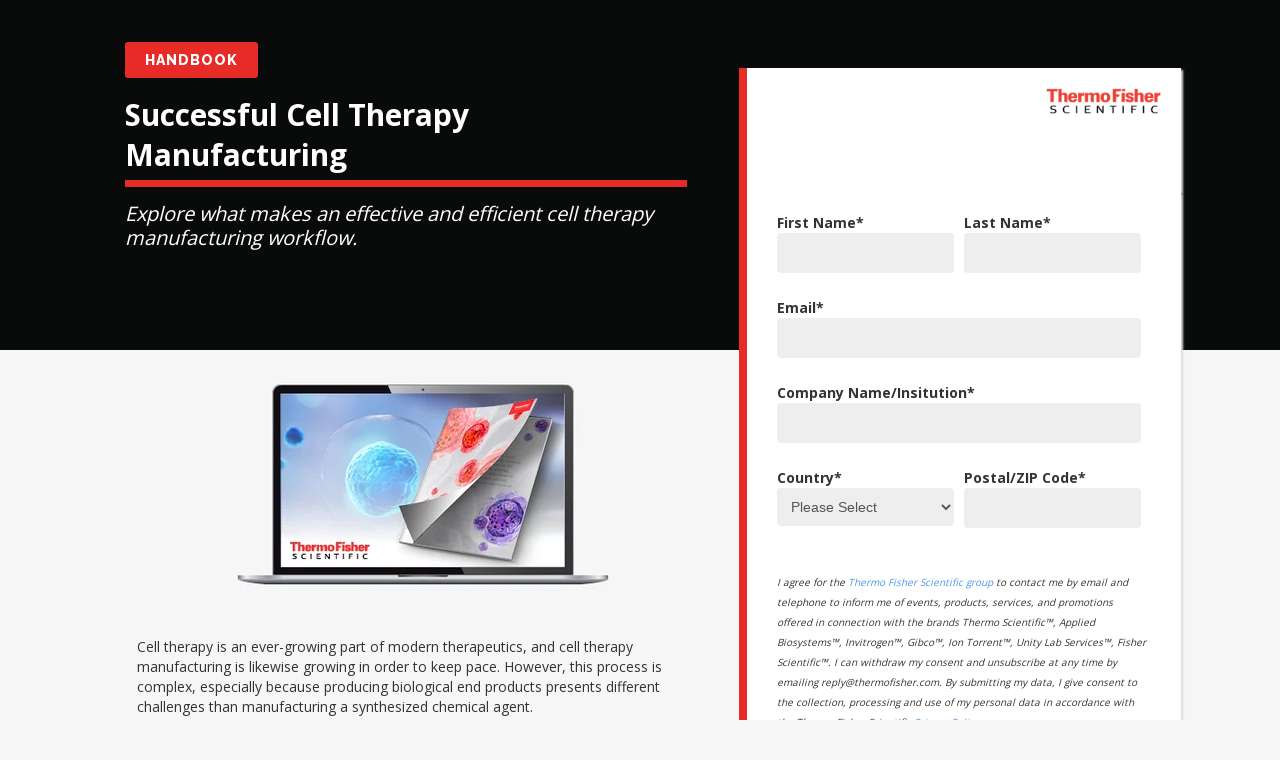

--- FILE ---
content_type: text/html; charset=UTF-8
request_url: https://offers.the-scientist.com/successful-cell-therapy-manufacturing-thermofisher-handbook
body_size: 5972
content:
<!doctype html><!--[if lt IE 7]> <html class="no-js lt-ie9 lt-ie8 lt-ie7" lang="en" > <![endif]--><!--[if IE 7]>    <html class="no-js lt-ie9 lt-ie8" lang="en" >        <![endif]--><!--[if IE 8]>    <html class="no-js lt-ie9" lang="en" >               <![endif]--><!--[if gt IE 8]><!--><html class="no-js" lang="en"><!--<![endif]--><head>
    <meta charset="utf-8">
    <meta http-equiv="X-UA-Compatible" content="IE=edge,chrome=1">
    <meta name="author" content="LabX">
    <meta name="description" content="">
    <meta name="generator" content="HubSpot">
    <title>Successful Cell Therapy Manufacturing</title>
    <link rel="shortcut icon" href="https://offers.the-scientist.com/hubfs/favicon-1.ico">
    
<meta name="viewport" content="width=device-width, initial-scale=1">

    <script src="/hs/hsstatic/jquery-libs/static-1.4/jquery/jquery-1.11.2.js"></script>
<script>hsjQuery = window['jQuery'];</script>
    <meta property="og:description" content="">
    <meta property="og:title" content="Successful Cell Therapy Manufacturing">
    <meta name="twitter:description" content="">
    <meta name="twitter:title" content="Successful Cell Therapy Manufacturing">

    

    
    <style>
a.cta_button{-moz-box-sizing:content-box !important;-webkit-box-sizing:content-box !important;box-sizing:content-box !important;vertical-align:middle}.hs-breadcrumb-menu{list-style-type:none;margin:0px 0px 0px 0px;padding:0px 0px 0px 0px}.hs-breadcrumb-menu-item{float:left;padding:10px 0px 10px 10px}.hs-breadcrumb-menu-divider:before{content:'›';padding-left:10px}.hs-featured-image-link{border:0}.hs-featured-image{float:right;margin:0 0 20px 20px;max-width:50%}@media (max-width: 568px){.hs-featured-image{float:none;margin:0;width:100%;max-width:100%}}.hs-screen-reader-text{clip:rect(1px, 1px, 1px, 1px);height:1px;overflow:hidden;position:absolute !important;width:1px}
</style>

<!-- Editor Styles -->
<style id="hs_editor_style" type="text/css">
#hs_cos_wrapper_module_156587602598228  { display: block !important; margin-bottom: 0px !important; padding-bottom: 0px !important }
#hs_cos_wrapper_wizard_module_211708908416319806228089662180703961385 input[type="submit"] { background-color: #D2232B !important; background-image: none !important }
#hs_cos_wrapper_wizard_module_211708908416319806228089662180703961385 .hs-button { background-color: #D2232B !important; background-image: none !important }
</style>
    

    
    <link rel="canonical" href="https://offers.the-scientist.com/successful-cell-therapy-manufacturing-thermofisher-handbook">

<!-- Google Tag Manager -->
<script>(function(w,d,s,l,i){w[l]=w[l]||[];w[l].push(

{'gtm.start': new Date().getTime(),event:'gtm.js'}
);var f=d.getElementsByTagName(s)[0],
j=d.createElement(s),dl=l!='dataLayer'?'&l='+l:'';j.async=true;j.src=
'https://www.googletagmanager.com/gtm.js?id='+i+dl;f.parentNode.insertBefore(j,f);
})(window,document,'script','dataLayer','GTM-NGL8ZT6');</script>
<!-- End Google Tag Manager -->
<meta property="og:image" content="https://offers.the-scientist.com/hubfs/TS_PPL_Thermo%20Fisher_Cell%20Therapy_Handbook_404834/1800x640.jpg">
<meta property="og:image:width" content="1800">
<meta property="og:image:height" content="640">

<meta name="twitter:image" content="https://offers.the-scientist.com/hubfs/TS_PPL_Thermo%20Fisher_Cell%20Therapy_Handbook_404834/1800x640.jpg">


<meta property="og:url" content="https://offers.the-scientist.com/successful-cell-therapy-manufacturing-thermofisher-handbook">
<meta name="twitter:card" content="summary_large_image">
<link rel="stylesheet" href="//7052064.fs1.hubspotusercontent-na1.net/hubfs/7052064/hub_generated/template_assets/DEFAULT_ASSET/1767723259071/template_layout.min.css">


<link rel="stylesheet" href="https://offers.the-scientist.com/hubfs/hub_generated/template_assets/1/4719103048/1741921544342/template_TechNect-Jan_2017-style.css">
<link rel="stylesheet" href="https://offers.the-scientist.com/hubfs/hub_generated/template_assets/1/72652144235/1741921838752/template_TS-LandingPage_2022_Longer_BG.min.css">


<style> 

.footer-container-wrapper {

    margin-top: 1200px;

  }

</style>

</head>
<body class="   hs-content-id-78447622708 hs-landing-page hs-page " style="">
    <div class="header-container-wrapper">
    <div class="header-container container-fluid">


    </div><!--end header -->
</div><!--end header wrapper -->

<div class="body-container-wrapper">
    <div class="body-container container-fluid">

<div class="row-fluid-wrapper row-depth-1 row-number-1 ">
<div class="row-fluid ">
<div class="span12 widget-span widget-type-global_widget topBackground" style="" data-widget-type="global_widget" data-x="0" data-w="12">
<div class="cell-wrapper layout-widget-wrapper">
<span id="hs_cos_wrapper_global_custom_html" class="hs_cos_wrapper hs_cos_wrapper_widget hs_cos_wrapper_type_raw_html" style="" data-hs-cos-general-type="widget" data-hs-cos-type="raw_html" data-global-widget-id="5509650832"><script src="https://offers.the-scientist.com/hubfs/hub_generated/template_assets/1/5509647843/1741921560606/template_CompanyMain.min.js"></script></span></div><!--end layout-widget-wrapper -->
</div><!--end widget-span -->
</div><!--end row-->
</div><!--end row-wrapper -->

<div class="row-fluid-wrapper row-depth-1 row-number-2 ">
<div class="row-fluid ">
<div class="span12 widget-span widget-type-cell mobileHeader" style="" data-widget-type="cell" data-x="0" data-w="12">

<div class="row-fluid-wrapper row-depth-1 row-number-3 ">
<div class="row-fluid ">
<div class="span12 widget-span widget-type-custom_widget " style="" data-widget-type="custom_widget" data-x="0" data-w="12">
<div id="hs_cos_wrapper_module_1551457018051198" class="hs_cos_wrapper hs_cos_wrapper_widget hs_cos_wrapper_type_module widget-type-linked_image widget-type-linked_image" style="" data-hs-cos-general-type="widget" data-hs-cos-type="module">
    






  



<span id="hs_cos_wrapper_module_1551457018051198_" class="hs_cos_wrapper hs_cos_wrapper_widget hs_cos_wrapper_type_linked_image" style="" data-hs-cos-general-type="widget" data-hs-cos-type="linked_image"><img src="https://offers.the-scientist.com/hs-fs/hubfs/The%20Scientist%20Logo_white.png?width=702&amp;name=The%20Scientist%20Logo_white.png" class="hs-image-widget " style="width:702px;border-width:0px;border:0px;" width="702" alt="The Scientist Logo_white" title="The Scientist Logo_white" srcset="https://offers.the-scientist.com/hs-fs/hubfs/The%20Scientist%20Logo_white.png?width=351&amp;name=The%20Scientist%20Logo_white.png 351w, https://offers.the-scientist.com/hs-fs/hubfs/The%20Scientist%20Logo_white.png?width=702&amp;name=The%20Scientist%20Logo_white.png 702w, https://offers.the-scientist.com/hs-fs/hubfs/The%20Scientist%20Logo_white.png?width=1053&amp;name=The%20Scientist%20Logo_white.png 1053w, https://offers.the-scientist.com/hs-fs/hubfs/The%20Scientist%20Logo_white.png?width=1404&amp;name=The%20Scientist%20Logo_white.png 1404w, https://offers.the-scientist.com/hs-fs/hubfs/The%20Scientist%20Logo_white.png?width=1755&amp;name=The%20Scientist%20Logo_white.png 1755w, https://offers.the-scientist.com/hs-fs/hubfs/The%20Scientist%20Logo_white.png?width=2106&amp;name=The%20Scientist%20Logo_white.png 2106w" sizes="(max-width: 702px) 100vw, 702px"></span></div>

</div><!--end widget-span -->
</div><!--end row-->
</div><!--end row-wrapper -->

</div><!--end widget-span -->
</div><!--end row-->
</div><!--end row-wrapper -->

<div class="row-fluid-wrapper row-depth-1 row-number-4 ">
<div class="row-fluid ">
<div class="span12 widget-span widget-type-cell page-center content-wrapper thirdParty" style="" data-widget-type="cell" data-x="0" data-w="12">

<div class="row-fluid-wrapper row-depth-1 row-number-5 ">
<div class="row-fluid ">
<div class="span12 widget-span widget-type-cell fakeColContainer" style="" data-widget-type="cell" data-x="0" data-w="12">

<div class="row-fluid-wrapper row-depth-1 row-number-6 ">
<div class="row-fluid ">
<div class="span7 widget-span widget-type-cell pageTitle" style="" data-widget-type="cell" data-x="0" data-w="7">

<div class="row-fluid-wrapper row-depth-1 row-number-7 ">
<div class="row-fluid ">
<div class="span12 widget-span widget-type-rich_text " style="" data-widget-type="rich_text" data-x="0" data-w="12">
<div class="cell-wrapper layout-widget-wrapper">
<span id="hs_cos_wrapper_module_14847636093771351" class="hs_cos_wrapper hs_cos_wrapper_widget hs_cos_wrapper_type_rich_text" style="" data-hs-cos-general-type="widget" data-hs-cos-type="rich_text"><span class="tag">HANDBOOK</span></span>
</div><!--end layout-widget-wrapper -->
</div><!--end widget-span -->
</div><!--end row-->
</div><!--end row-wrapper -->

<div class="row-fluid-wrapper row-depth-1 row-number-8 ">
<div class="row-fluid ">
<div class="span12 widget-span widget-type-custom_widget " style="" data-widget-type="custom_widget" data-x="0" data-w="12">
<div id="hs_cos_wrapper_module_156568325009594" class="hs_cos_wrapper hs_cos_wrapper_widget hs_cos_wrapper_type_module widget-type-rich_text" style="" data-hs-cos-general-type="widget" data-hs-cos-type="module"><span id="hs_cos_wrapper_module_156568325009594_" class="hs_cos_wrapper hs_cos_wrapper_widget hs_cos_wrapper_type_rich_text" style="" data-hs-cos-general-type="widget" data-hs-cos-type="rich_text"><h1 style="font-size: 30px;">Successful Cell Therapy Manufacturing</h1></span></div>

</div><!--end widget-span -->
</div><!--end row-->
</div><!--end row-wrapper -->

<div class="row-fluid-wrapper row-depth-1 row-number-9 ">
<div class="row-fluid ">
<div class="span12 widget-span widget-type-custom_widget " style="" data-widget-type="custom_widget" data-x="0" data-w="12">
<div id="hs_cos_wrapper_module_156587602598228" class="hs_cos_wrapper hs_cos_wrapper_widget hs_cos_wrapper_type_module widget-type-rich_text" style="" data-hs-cos-general-type="widget" data-hs-cos-type="module"><span id="hs_cos_wrapper_module_156587602598228_" class="hs_cos_wrapper hs_cos_wrapper_widget hs_cos_wrapper_type_rich_text" style="" data-hs-cos-general-type="widget" data-hs-cos-type="rich_text"><h2 style="font-size: 20px;">Explore what makes an effective and efficient cell therapy manufacturing workflow.</h2></span></div>

</div><!--end widget-span -->
</div><!--end row-->
</div><!--end row-wrapper -->

</div><!--end widget-span -->
<div class="span5 widget-span widget-type-global_widget " style="" data-widget-type="global_widget" data-x="7" data-w="5">
<div class="cell-wrapper layout-widget-wrapper">
<span id="hs_cos_wrapper_global_custom_html" class="hs_cos_wrapper hs_cos_wrapper_widget hs_cos_wrapper_type_raw_html" style="" data-hs-cos-general-type="widget" data-hs-cos-type="raw_html" data-global-widget-id="5509650832"><script src="https://offers.the-scientist.com/hubfs/hub_generated/template_assets/1/5509647843/1741921560606/template_CompanyMain.min.js"></script></span></div><!--end layout-widget-wrapper -->
</div><!--end widget-span -->
</div><!--end row-->
</div><!--end row-wrapper -->

<div class="row-fluid-wrapper row-depth-1 row-number-10 ">
<div class="row-fluid ">
<div class="span5 widget-span widget-type-cell right fakeRight" style="" data-widget-type="cell" data-x="0" data-w="5">

<div class="row-fluid-wrapper row-depth-1 row-number-11 ">
<div class="row-fluid ">
<div class="span12 widget-span widget-type-rich_text formHeader" style="" data-widget-type="rich_text" data-x="0" data-w="12">
<div class="cell-wrapper layout-widget-wrapper">
<span id="hs_cos_wrapper_module_14468396853202727" class="hs_cos_wrapper hs_cos_wrapper_widget hs_cos_wrapper_type_rich_text" style="" data-hs-cos-general-type="widget" data-hs-cos-type="rich_text"><div style="text-align: left;"><br><img src="https://offers.the-scientist.com/hs-fs/hubfs/2000px-Thermo_Fisher_Scientific_logo.svg-1.png?width=155&amp;name=2000px-Thermo_Fisher_Scientific_logo.svg-1.png" alt="2000px-Thermo_Fisher_Scientific_logo.svg-1" width="155" style="width: 155px; margin: 0px 0px 10px;" srcset="https://offers.the-scientist.com/hs-fs/hubfs/2000px-Thermo_Fisher_Scientific_logo.svg-1.png?width=78&amp;name=2000px-Thermo_Fisher_Scientific_logo.svg-1.png 78w, https://offers.the-scientist.com/hs-fs/hubfs/2000px-Thermo_Fisher_Scientific_logo.svg-1.png?width=155&amp;name=2000px-Thermo_Fisher_Scientific_logo.svg-1.png 155w, https://offers.the-scientist.com/hs-fs/hubfs/2000px-Thermo_Fisher_Scientific_logo.svg-1.png?width=233&amp;name=2000px-Thermo_Fisher_Scientific_logo.svg-1.png 233w, https://offers.the-scientist.com/hs-fs/hubfs/2000px-Thermo_Fisher_Scientific_logo.svg-1.png?width=310&amp;name=2000px-Thermo_Fisher_Scientific_logo.svg-1.png 310w, https://offers.the-scientist.com/hs-fs/hubfs/2000px-Thermo_Fisher_Scientific_logo.svg-1.png?width=388&amp;name=2000px-Thermo_Fisher_Scientific_logo.svg-1.png 388w, https://offers.the-scientist.com/hs-fs/hubfs/2000px-Thermo_Fisher_Scientific_logo.svg-1.png?width=465&amp;name=2000px-Thermo_Fisher_Scientific_logo.svg-1.png 465w" sizes="(max-width: 155px) 100vw, 155px"></div>
<p>&nbsp;</p></span>
</div><!--end layout-widget-wrapper -->
</div><!--end widget-span -->
</div><!--end row-->
</div><!--end row-wrapper -->

<div class="row-fluid-wrapper row-depth-1 row-number-12 ">
<div class="row-fluid ">
<div class="span12 widget-span widget-type-form form" style="" data-widget-type="form" data-x="0" data-w="12">
<div class="cell-wrapper layout-widget-wrapper">
<span id="hs_cos_wrapper_wizard_module_211708908416319806228089662180703961385" class="hs_cos_wrapper hs_cos_wrapper_widget hs_cos_wrapper_type_form" style="" data-hs-cos-general-type="widget" data-hs-cos-type="form"><h3 id="hs_cos_wrapper_wizard_module_211708908416319806228089662180703961385_title" class="hs_cos_wrapper form-title" data-hs-cos-general-type="widget_field" data-hs-cos-type="text"></h3>

<div id="hs_form_target_wizard_module_211708908416319806228089662180703961385"></div>







    



</span>
</div><!--end layout-widget-wrapper -->
</div><!--end widget-span -->
</div><!--end row-->
</div><!--end row-wrapper -->

</div><!--end widget-span -->
<div class="span7 widget-span widget-type-cell left fakeLeft" style="" data-widget-type="cell" data-x="5" data-w="7">

<div class="row-fluid-wrapper row-depth-1 row-number-13 ">
<div class="row-fluid ">
<div class="span12 widget-span widget-type-widget_container fakeLeftInner" style="" data-widget-type="widget_container" data-x="0" data-w="12">
<span id="hs_cos_wrapper_wizard_module_53856928045876303820301861562870190146" class="hs_cos_wrapper hs_cos_wrapper_widget_container hs_cos_wrapper_type_widget_container" style="" data-hs-cos-general-type="widget_container" data-hs-cos-type="widget_container"><div id="hs_cos_wrapper_widget_12521375379" class="hs_cos_wrapper hs_cos_wrapper_widget hs_cos_wrapper_type_rich_text" style="" data-hs-cos-general-type="widget" data-hs-cos-type="rich_text"><p>&nbsp;</p>
<p>&nbsp;</p>
<p><img src="https://offers.the-scientist.com/hs-fs/hubfs/TS_PPL_Thermo%20Fisher_Cell%20Therapy_Handbook_404834/473x300_Laptop.jpg?width=426&amp;name=473x300_Laptop.jpg" alt="Learn how to make cell therapy manufacturing workflows more efficient." width="426" loading="lazy" style="width: 426px; margin-left: auto; margin-right: auto; display: block;" srcset="https://offers.the-scientist.com/hs-fs/hubfs/TS_PPL_Thermo%20Fisher_Cell%20Therapy_Handbook_404834/473x300_Laptop.jpg?width=213&amp;name=473x300_Laptop.jpg 213w, https://offers.the-scientist.com/hs-fs/hubfs/TS_PPL_Thermo%20Fisher_Cell%20Therapy_Handbook_404834/473x300_Laptop.jpg?width=426&amp;name=473x300_Laptop.jpg 426w, https://offers.the-scientist.com/hs-fs/hubfs/TS_PPL_Thermo%20Fisher_Cell%20Therapy_Handbook_404834/473x300_Laptop.jpg?width=639&amp;name=473x300_Laptop.jpg 639w, https://offers.the-scientist.com/hs-fs/hubfs/TS_PPL_Thermo%20Fisher_Cell%20Therapy_Handbook_404834/473x300_Laptop.jpg?width=852&amp;name=473x300_Laptop.jpg 852w, https://offers.the-scientist.com/hs-fs/hubfs/TS_PPL_Thermo%20Fisher_Cell%20Therapy_Handbook_404834/473x300_Laptop.jpg?width=1065&amp;name=473x300_Laptop.jpg 1065w, https://offers.the-scientist.com/hs-fs/hubfs/TS_PPL_Thermo%20Fisher_Cell%20Therapy_Handbook_404834/473x300_Laptop.jpg?width=1278&amp;name=473x300_Laptop.jpg 1278w" sizes="(max-width: 426px) 100vw, 426px"></p>
<p>Cell therapy is an ever-growing part of modern therapeutics, and cell therapy manufacturing is likewise growing in order to keep pace. However, this process is complex, especially because producing biological end products presents different challenges than manufacturing a synthesized chemical agent.</p>
<p style="font-weight: bold;">Download this handbook from Thermo Fisher Scientific for a look at cell therapy manufacturing, from raw materials to final products, cell engineering to supply chain logistics, and everything in between.</p></div>
<div id="hs_cos_wrapper_widget_12521375380" class="hs_cos_wrapper hs_cos_wrapper_widget hs_cos_wrapper_type_module" style="" data-hs-cos-general-type="widget" data-hs-cos-type="module"><span class="hs-horizontal-spacer"></span></div></span>
</div><!--end widget-span -->
</div><!--end row-->
</div><!--end row-wrapper -->

<div class="row-fluid-wrapper row-depth-1 row-number-14 ">
<div class="row-fluid ">
<div class="span12 widget-span widget-type-custom_widget socialShare" style="" data-widget-type="custom_widget" data-x="0" data-w="12">
<div class="cell-wrapper layout-widget-wrapper">
<span id="hs_cos_wrapper_module_15516891335081140" class="hs_cos_wrapper hs_cos_wrapper_widget hs_cos_wrapper_type_custom_widget" style="" data-hs-cos-general-type="widget" data-hs-cos-type="custom_widget"><span id="hs_cos_wrapper_module_15516891335081140_my_social_sharing" class="hs_cos_wrapper hs_cos_wrapper_widget hs_cos_wrapper_type_social_sharing" style="" data-hs-cos-general-type="widget" data-hs-cos-type="social_sharing"><a href="http://www.facebook.com/share.php?u=https%3A%2F%2Foffers.the-scientist.com%2Fsuccessful-cell-therapy-manufacturing-thermofisher-handbook%3Futm_medium%3Dsocial%26utm_source%3Dfacebook" target="_blank" rel="noopener" style="width:24px;border-width:0px;border:0px;"><img src="https://offers.the-scientist.com/hs-fs/hubfs/Images/TN/Landing%20Page%20Template%20Images/Other/FB.png?width=24&amp;name=FB.png" class="hs-image-widget hs-image-social-sharing-24" style="max-height:24px;max-width:24px;border-width:0px;border:0px;" width="24" hspace="0" alt="Share on Facebook" loading="lazy" srcset="https://offers.the-scientist.com/hs-fs/hubfs/Images/TN/Landing%20Page%20Template%20Images/Other/FB.png?width=12&amp;name=FB.png 12w, https://offers.the-scientist.com/hs-fs/hubfs/Images/TN/Landing%20Page%20Template%20Images/Other/FB.png?width=24&amp;name=FB.png 24w, https://offers.the-scientist.com/hs-fs/hubfs/Images/TN/Landing%20Page%20Template%20Images/Other/FB.png?width=36&amp;name=FB.png 36w, https://offers.the-scientist.com/hs-fs/hubfs/Images/TN/Landing%20Page%20Template%20Images/Other/FB.png?width=48&amp;name=FB.png 48w, https://offers.the-scientist.com/hs-fs/hubfs/Images/TN/Landing%20Page%20Template%20Images/Other/FB.png?width=60&amp;name=FB.png 60w, https://offers.the-scientist.com/hs-fs/hubfs/Images/TN/Landing%20Page%20Template%20Images/Other/FB.png?width=72&amp;name=FB.png 72w" sizes="(max-width: 24px) 100vw, 24px"></a>&nbsp;<a href="http://www.linkedin.com/shareArticle?mini=true&amp;url=https%3A%2F%2Foffers.the-scientist.com%2Fsuccessful-cell-therapy-manufacturing-thermofisher-handbook%3Futm_medium%3Dsocial%26utm_source%3Dlinkedin" target="_blank" rel="noopener" style="width:24px;border-width:0px;border:0px;"><img src="https://offers.the-scientist.com/hs-fs/hubfs/Images/TN/Landing%20Page%20Template%20Images/Other/linkedIn.png?width=24&amp;name=linkedIn.png" class="hs-image-widget hs-image-social-sharing-24" style="max-height:24px;max-width:24px;border-width:0px;border:0px;" width="24" hspace="0" alt="Share on LinkedIn" loading="lazy" srcset="https://offers.the-scientist.com/hs-fs/hubfs/Images/TN/Landing%20Page%20Template%20Images/Other/linkedIn.png?width=12&amp;name=linkedIn.png 12w, https://offers.the-scientist.com/hs-fs/hubfs/Images/TN/Landing%20Page%20Template%20Images/Other/linkedIn.png?width=24&amp;name=linkedIn.png 24w, https://offers.the-scientist.com/hs-fs/hubfs/Images/TN/Landing%20Page%20Template%20Images/Other/linkedIn.png?width=36&amp;name=linkedIn.png 36w, https://offers.the-scientist.com/hs-fs/hubfs/Images/TN/Landing%20Page%20Template%20Images/Other/linkedIn.png?width=48&amp;name=linkedIn.png 48w, https://offers.the-scientist.com/hs-fs/hubfs/Images/TN/Landing%20Page%20Template%20Images/Other/linkedIn.png?width=60&amp;name=linkedIn.png 60w, https://offers.the-scientist.com/hs-fs/hubfs/Images/TN/Landing%20Page%20Template%20Images/Other/linkedIn.png?width=72&amp;name=linkedIn.png 72w" sizes="(max-width: 24px) 100vw, 24px"></a>&nbsp;<a href="https://twitter.com/intent/tweet?original_referer=https%3A%2F%2Foffers.the-scientist.com%2Fsuccessful-cell-therapy-manufacturing-thermofisher-handbook%3Futm_medium%3Dsocial%26utm_source%3Dtwitter&amp;url=https%3A%2F%2Foffers.the-scientist.com%2Fsuccessful-cell-therapy-manufacturing-thermofisher-handbook%3Futm_medium%3Dsocial%26utm_source%3Dtwitter&amp;source=tweetbutton&amp;text=Successful%20Cell%20Therapy%20Manufacturing" target="_blank" rel="noopener" style="width:24px;border-width:0px;border:0px;"><img src="https://offers.the-scientist.com/hs-fs/hubfs/Images/TN/Landing%20Page%20Template%20Images/Other/Twitter.png?width=24&amp;name=Twitter.png" class="hs-image-widget hs-image-social-sharing-24" style="max-height:24px;max-width:24px;border-width:0px;border:0px;" width="24" hspace="0" alt="Share on Twitter" loading="lazy" srcset="https://offers.the-scientist.com/hs-fs/hubfs/Images/TN/Landing%20Page%20Template%20Images/Other/Twitter.png?width=12&amp;name=Twitter.png 12w, https://offers.the-scientist.com/hs-fs/hubfs/Images/TN/Landing%20Page%20Template%20Images/Other/Twitter.png?width=24&amp;name=Twitter.png 24w, https://offers.the-scientist.com/hs-fs/hubfs/Images/TN/Landing%20Page%20Template%20Images/Other/Twitter.png?width=36&amp;name=Twitter.png 36w, https://offers.the-scientist.com/hs-fs/hubfs/Images/TN/Landing%20Page%20Template%20Images/Other/Twitter.png?width=48&amp;name=Twitter.png 48w, https://offers.the-scientist.com/hs-fs/hubfs/Images/TN/Landing%20Page%20Template%20Images/Other/Twitter.png?width=60&amp;name=Twitter.png 60w, https://offers.the-scientist.com/hs-fs/hubfs/Images/TN/Landing%20Page%20Template%20Images/Other/Twitter.png?width=72&amp;name=Twitter.png 72w" sizes="(max-width: 24px) 100vw, 24px"></a>&nbsp;<a href="mailto:?subject=Check%20out%20https%3A%2F%2Foffers.the-scientist.com%2Fsuccessful-cell-therapy-manufacturing-thermofisher-handbook%3Futm_medium%3Dsocial%26utm_source%3Demail%20&amp;body=Check%20out%20https%3A%2F%2Foffers.the-scientist.com%2Fsuccessful-cell-therapy-manufacturing-thermofisher-handbook%3Futm_medium%3Dsocial%26utm_source%3Demail" target="_blank" rel="noopener" style="width:24px;border-width:0px;border:0px;"><img src="https://offers.the-scientist.com/hs-fs/hubfs/Images/TN/Landing%20Page%20Template%20Images/Other/email.png?width=24&amp;name=email.png" class="hs-image-widget hs-image-social-sharing-24" style="max-height:24px;max-width:24px;border-width:0px;border:0px;" width="24" hspace="0" alt="Share on Email" loading="lazy" srcset="https://offers.the-scientist.com/hs-fs/hubfs/Images/TN/Landing%20Page%20Template%20Images/Other/email.png?width=12&amp;name=email.png 12w, https://offers.the-scientist.com/hs-fs/hubfs/Images/TN/Landing%20Page%20Template%20Images/Other/email.png?width=24&amp;name=email.png 24w, https://offers.the-scientist.com/hs-fs/hubfs/Images/TN/Landing%20Page%20Template%20Images/Other/email.png?width=36&amp;name=email.png 36w, https://offers.the-scientist.com/hs-fs/hubfs/Images/TN/Landing%20Page%20Template%20Images/Other/email.png?width=48&amp;name=email.png 48w, https://offers.the-scientist.com/hs-fs/hubfs/Images/TN/Landing%20Page%20Template%20Images/Other/email.png?width=60&amp;name=email.png 60w, https://offers.the-scientist.com/hs-fs/hubfs/Images/TN/Landing%20Page%20Template%20Images/Other/email.png?width=72&amp;name=email.png 72w" sizes="(max-width: 24px) 100vw, 24px"></a></span></span></div><!--end layout-widget-wrapper -->
</div><!--end widget-span -->
</div><!--end row-->
</div><!--end row-wrapper -->

</div><!--end widget-span -->
</div><!--end row-->
</div><!--end row-wrapper -->

</div><!--end widget-span -->
</div><!--end row-->
</div><!--end row-wrapper -->

</div><!--end widget-span -->
</div><!--end row-->
</div><!--end row-wrapper -->

    </div><!--end body -->
</div><!--end body wrapper -->

<div class="footer-container-wrapper">
    <div class="footer-container container-fluid">

<div class="row-fluid-wrapper row-depth-1 row-number-1 ">
<div class="row-fluid ">
<div class="span12 widget-span widget-type-global_group " style="" data-widget-type="global_group" data-x="0" data-w="12">
<div class="" data-global-widget-path="generated_global_groups/12080341928.html"><div class="row-fluid-wrapper row-depth-1 row-number-1 ">
<div class="row-fluid ">
<div class="span12 widget-span widget-type-cell custom-footer-bg" style="" data-widget-type="cell" data-x="0" data-w="12">

<div class="row-fluid-wrapper row-depth-1 row-number-2 ">
<div class="row-fluid ">
<div class="span12 widget-span widget-type-cell page-center" style="" data-widget-type="cell" data-x="0" data-w="12">

<div class="row-fluid-wrapper row-depth-1 row-number-3 ">
<div class="row-fluid ">
<div class="span12 widget-span widget-type-cell custom-footer-subfooter" style="" data-widget-type="cell" data-x="0" data-w="12">

<div class="row-fluid-wrapper row-depth-1 row-number-4 ">
<div class="row-fluid ">
<div class="span12 widget-span widget-type-cell fakeColContainer" style="" data-widget-type="cell" data-x="0" data-w="12">

<div class="row-fluid-wrapper row-depth-2 row-number-1 ">
<div class="row-fluid ">
<div class="span5 widget-span widget-type-rich_text custom-footer-left" style="" data-widget-type="rich_text" data-x="0" data-w="5">
<div class="cell-wrapper layout-widget-wrapper">
<span id="hs_cos_wrapper_module_144127383971519948" class="hs_cos_wrapper hs_cos_wrapper_widget hs_cos_wrapper_type_rich_text" style="" data-hs-cos-general-type="widget" data-hs-cos-type="rich_text"><p style="margin-bottom: 0; margin-top: 0;"><span>The Scientist c/o LabX Media Group</span><br><span>1000 N West Street, Suite 1200, Wilmington, Delaware, United States, 19801</span><br><span>Toll Free: 888.788.0328 | Phone: 705.528.6888</span><br><span>Email:&nbsp;<a href="mailto:privacy@the-scientist.com" target="_blank" rel="noopener">privacy@the-scientist.com</a></span></p>
<p style="margin-bottom: 0; margin-top: 0; padding-left: 0;"><span><a href="https://www.the-scientist.com/privacy-policy" target="_blank" rel="noopener" style="padding-left: 0;">Privacy Policy</a></span></p>
<p style="margin-bottom: 0; margin-top: 0;"><span>© 1986-2022&nbsp;<a title="" href="http://the-scientist.com/"> The Scientist</a></span></p></span>
</div><!--end layout-widget-wrapper -->
</div><!--end widget-span -->
<div class="span4 widget-span widget-type-rich_text custom-footer-center" style="" data-widget-type="rich_text" data-x="5" data-w="4">
<div class="cell-wrapper layout-widget-wrapper">
<span id="hs_cos_wrapper_module_148596015814888" class="hs_cos_wrapper hs_cos_wrapper_widget hs_cos_wrapper_type_rich_text" style="" data-hs-cos-general-type="widget" data-hs-cos-type="rich_text">&nbsp;</span>
</div><!--end layout-widget-wrapper -->
</div><!--end widget-span -->
<div class="span3 widget-span widget-type-custom_widget " style="" data-widget-type="custom_widget" data-x="9" data-w="3">
<div id="hs_cos_wrapper_module_1551368563464133" class="hs_cos_wrapper hs_cos_wrapper_widget hs_cos_wrapper_type_module widget-type-linked_image" style="" data-hs-cos-general-type="widget" data-hs-cos-type="module">
    






  



<span id="hs_cos_wrapper_module_1551368563464133_" class="hs_cos_wrapper hs_cos_wrapper_widget hs_cos_wrapper_type_linked_image" style="" data-hs-cos-general-type="widget" data-hs-cos-type="linked_image"><a href="https://www.the-scientist.com" target="_blank" id="hs-link-module_1551368563464133_" rel="noopener" style="border-width:0px;border:0px;"><img src="https://offers.the-scientist.com/hs-fs/hubfs/The%20Scientist%20Logo_white.png?width=702&amp;name=The%20Scientist%20Logo_white.png" class="hs-image-widget " style="width:702px;border-width:0px;border:0px;" width="702" alt="The Scientist Logo_white" title="The Scientist Logo_white" srcset="https://offers.the-scientist.com/hs-fs/hubfs/The%20Scientist%20Logo_white.png?width=351&amp;name=The%20Scientist%20Logo_white.png 351w, https://offers.the-scientist.com/hs-fs/hubfs/The%20Scientist%20Logo_white.png?width=702&amp;name=The%20Scientist%20Logo_white.png 702w, https://offers.the-scientist.com/hs-fs/hubfs/The%20Scientist%20Logo_white.png?width=1053&amp;name=The%20Scientist%20Logo_white.png 1053w, https://offers.the-scientist.com/hs-fs/hubfs/The%20Scientist%20Logo_white.png?width=1404&amp;name=The%20Scientist%20Logo_white.png 1404w, https://offers.the-scientist.com/hs-fs/hubfs/The%20Scientist%20Logo_white.png?width=1755&amp;name=The%20Scientist%20Logo_white.png 1755w, https://offers.the-scientist.com/hs-fs/hubfs/The%20Scientist%20Logo_white.png?width=2106&amp;name=The%20Scientist%20Logo_white.png 2106w" sizes="(max-width: 702px) 100vw, 702px"></a></span></div>

</div><!--end widget-span -->
</div><!--end row-->
</div><!--end row-wrapper -->

<div class="row-fluid-wrapper row-depth-2 row-number-2 ">
<div class="row-fluid ">
<div class="span12 widget-span widget-type-rich_text custom-footer-privacy a" style="" data-widget-type="rich_text" data-x="0" data-w="12">
<div class="cell-wrapper layout-widget-wrapper">
<span id="hs_cos_wrapper_module_1533309690626128" class="hs_cos_wrapper hs_cos_wrapper_widget hs_cos_wrapper_type_rich_text" style="" data-hs-cos-general-type="widget" data-hs-cos-type="rich_text"><p>The Scientist needs the contact information you provide to us to contact you about our products and services. You may unsubscribe from these communications at any time. For information on how to unsubscribe, as well as our privacy practices and commitment to protecting your privacy, check out our <a href="https://www.the-scientist.com/privacy-policy" rel="noopener" target="_blank">Privacy Policy.</a></p></span>
</div><!--end layout-widget-wrapper -->
</div><!--end widget-span -->
</div><!--end row-->
</div><!--end row-wrapper -->

</div><!--end widget-span -->
</div><!--end row-->
</div><!--end row-wrapper -->

</div><!--end widget-span -->
</div><!--end row-->
</div><!--end row-wrapper -->

</div><!--end widget-span -->
</div><!--end row-->
</div><!--end row-wrapper -->

</div><!--end widget-span -->
</div><!--end row-->
</div><!--end row-wrapper -->

<div class="row-fluid-wrapper row-depth-1 row-number-1 ">
<div class="row-fluid ">
<div class="span12 widget-span widget-type-raw_html " style="display:none;" data-widget-type="raw_html" data-x="0" data-w="12">
<div class="cell-wrapper layout-widget-wrapper">
<span id="hs_cos_wrapper_module_144128132060410045" class="hs_cos_wrapper hs_cos_wrapper_widget hs_cos_wrapper_type_raw_html" style="" data-hs-cos-general-type="widget" data-hs-cos-type="raw_html"><script src="https://offers.the-scientist.com/hubfs/hub_generated/template_assets/1/3379223780/1741921528790/template_Lab_Manager-September2015-main.min.js"></script></span>
</div><!--end layout-widget-wrapper -->
</div><!--end widget-span -->
</div><!--end row-->
</div><!--end row-wrapper -->
</div>
</div><!--end widget-span -->
</div><!--end row-->
</div><!--end row-wrapper -->

    </div><!--end footer -->
</div><!--end footer wrapper -->

    
<!-- HubSpot performance collection script -->
<script defer src="/hs/hsstatic/content-cwv-embed/static-1.1293/embed.js"></script>
<script>
var hsVars = hsVars || {}; hsVars['language'] = 'en';
</script>

<script src="/hs/hsstatic/cos-i18n/static-1.53/bundles/project.js"></script>

    <!--[if lte IE 8]>
    <script charset="utf-8" src="https://js.hsforms.net/forms/v2-legacy.js"></script>
    <![endif]-->

<script data-hs-allowed="true" src="/_hcms/forms/v2.js"></script>

    <script data-hs-allowed="true">
        var options = {
            portalId: '547446',
            formId: '80609270-5dd4-4fc4-a327-2f726462f2c8',
            formInstanceId: '9820',
            
            pageId: '78447622708',
            
            region: 'na1',
            
            
            
            
            pageName: "Successful Cell Therapy Manufacturing",
            
            
            
            inlineMessage: "<div style=\"text-align: center; font-size: 24px;\">Thank you!<\/div>\n<div style=\"text-align: center; font-size: 24px;\"><a href=\"https:\/\/offers.the-scientist.com\/hubfs\/TS_PPL_Thermo%20Fisher_Cell%20Therapy_Handbook_404834\/cell-therapy-handbook-thermo-fisher.pdf\" rel=\"noopener\" target=\"_blank\"><img src=\"https:\/\/547446.fs1.hubspotusercontent-na1.net\/hubfs\/547446\/TS_PPL_Thermo%20Fisher_Cell%20Therapy_Handbook_404834\/200x200.jpg\" alt=\"200x200\" width=\"200\" loading=\"lazy\" style=\"width: 200px;\"><\/a><\/div>\n<div style=\"text-align: center; font-size: 24px;\">&nbsp;<\/div>\n<div style=\"text-align: center; font-size: 24px;\"><!--HubSpot Call-to-Action Code --><span class=\"hs-cta-wrapper\" id=\"hs-cta-wrapper-7a7c8d7d-d2d1-416c-a1be-46653605e5c9\"><span class=\"hs-cta-node hs-cta-7a7c8d7d-d2d1-416c-a1be-46653605e5c9\" id=\"hs-cta-7a7c8d7d-d2d1-416c-a1be-46653605e5c9\"><!--[if lte IE 8]><div id=\"hs-cta-ie-element\"><\/div><![endif]--><a href=\"https:\/\/cta-redirect.hubspot.com\/cta\/redirect\/547446\/7a7c8d7d-d2d1-416c-a1be-46653605e5c9\" target=\"_blank\" rel=\"noopener\"><img class=\"hs-cta-img\" id=\"hs-cta-img-7a7c8d7d-d2d1-416c-a1be-46653605e5c9\" style=\"border-width:0px;\" src=\"https:\/\/no-cache.hubspot.com\/cta\/default\/547446\/7a7c8d7d-d2d1-416c-a1be-46653605e5c9.png\" alt=\"Download!\"><\/a><\/span><script charset=\"utf-8\" src=\"\/hs\/cta\/cta\/current.js\"><\/script><script type=\"text\/javascript\"> hbspt.cta._relativeUrls=true;hbspt.cta.load(547446, '7a7c8d7d-d2d1-416c-a1be-46653605e5c9', {\"useNewLoader\":\"true\",\"region\":\"na1\"}); <\/script><\/span><!-- end HubSpot Call-to-Action Code --><\/div>\n<p>&nbsp;<\/p>",
            
            
            rawInlineMessage: "<div style=\"text-align: center; font-size: 24px;\">Thank you!<\/div>\n<div style=\"text-align: center; font-size: 24px;\"><a href=\"https:\/\/offers.the-scientist.com\/hubfs\/TS_PPL_Thermo%20Fisher_Cell%20Therapy_Handbook_404834\/cell-therapy-handbook-thermo-fisher.pdf\" rel=\"noopener\" target=\"_blank\"><img src=\"https:\/\/547446.fs1.hubspotusercontent-na1.net\/hubfs\/547446\/TS_PPL_Thermo%20Fisher_Cell%20Therapy_Handbook_404834\/200x200.jpg\" alt=\"200x200\" width=\"200\" loading=\"lazy\" style=\"width: 200px;\"><\/a><\/div>\n<div style=\"text-align: center; font-size: 24px;\">&nbsp;<\/div>\n<div style=\"text-align: center; font-size: 24px;\">{{cta('7a7c8d7d-d2d1-416c-a1be-46653605e5c9')}}<\/div>\n<p>&nbsp;<\/p>",
            
            
            hsFormKey: "5638b1ddf676e6dbe54037de6282eb45",
            
            
            css: '',
            target: '#hs_form_target_wizard_module_211708908416319806228089662180703961385',
            
            
            
            
            
            
            
            contentType: "landing-page",
            
            
            
            formsBaseUrl: '/_hcms/forms/',
            
            
            
            formData: {
                cssClass: 'hs-form stacked hs-custom-form'
            }
        };

        options.getExtraMetaDataBeforeSubmit = function() {
            var metadata = {};
            

            if (hbspt.targetedContentMetadata) {
                var count = hbspt.targetedContentMetadata.length;
                var targetedContentData = [];
                for (var i = 0; i < count; i++) {
                    var tc = hbspt.targetedContentMetadata[i];
                     if ( tc.length !== 3) {
                        continue;
                     }
                     targetedContentData.push({
                        definitionId: tc[0],
                        criterionId: tc[1],
                        smartTypeId: tc[2]
                     });
                }
                metadata["targetedContentMetadata"] = JSON.stringify(targetedContentData);
            }

            return metadata;
        };

        hbspt.forms.create(options);
    </script>


        <script charset="utf-8" src="https://js.hscta.net/cta/current.js"></script>
    

<!-- Start of HubSpot Analytics Code -->
<script type="text/javascript">
var _hsq = _hsq || [];
_hsq.push(["setContentType", "landing-page"]);
_hsq.push(["setCanonicalUrl", "https:\/\/offers.the-scientist.com\/successful-cell-therapy-manufacturing-thermofisher-handbook"]);
_hsq.push(["setPageId", "78447622708"]);
_hsq.push(["setContentMetadata", {
    "contentPageId": 78447622708,
    "legacyPageId": "78447622708",
    "contentFolderId": null,
    "contentGroupId": null,
    "abTestId": null,
    "languageVariantId": 78447622708,
    "languageCode": null,
    
    
}]);
</script>

<script type="text/javascript" id="hs-script-loader" async defer src="/hs/scriptloader/547446.js"></script>
<!-- End of HubSpot Analytics Code -->


<script type="text/javascript">
var hsVars = {
    render_id: "d8a26c49-757b-4abc-8701-3760d9bb9366",
    ticks: 1767778063377,
    page_id: 78447622708,
    
    content_group_id: 0,
    portal_id: 547446,
    app_hs_base_url: "https://app.hubspot.com",
    cp_hs_base_url: "https://cp.hubspot.com",
    language: "en",
    analytics_page_type: "landing-page",
    scp_content_type: "",
    
    analytics_page_id: "78447622708",
    category_id: 1,
    folder_id: 0,
    is_hubspot_user: false
}
</script>


<script defer src="/hs/hsstatic/HubspotToolsMenu/static-1.432/js/index.js"></script>

<!-- Google Tag Manager (noscript) -->
<noscript><iframe src="https://www.googletagmanager.com/ns.html?id=GTM-NGL8ZT6" height="0" width="0" style="display:none;visibility:hidden"></iframe></noscript>
<!-- End Google Tag Manager (noscript) -->


    
    <!-- Generated by the HubSpot Template Builder - template version 1.03 -->

</body></html>

--- FILE ---
content_type: text/css
request_url: https://offers.the-scientist.com/hubfs/hub_generated/template_assets/1/4719103048/1741921544342/template_TechNect-Jan_2017-style.css
body_size: 17740
content:
/* @import url('http://example.com/example_style.css'); */

/* *
 * CSS @imports must be at the top of the file.      
 * Add them above this section.                             
 */

/*@import url(//fonts.googleapis.com/css?family=Roboto:400,100,100italic,300,300italic,400italic,500,500italic,700,700italic,900,900italic);
@font-face {
    font-family: "FontAwesome";
    src: url('//cdn2.hubspot.net/hubfs/547446/Fonts/fontawesomewebfont_1.eot')format('eot'),
    url('//cdn2.hubspot.net/hubfs/547446/Fonts/fontawesomewebfont_1.woff')format('woff'),
    url('//cdn2.hubspot.net/hubfs/547446/Fonts/fontawesomewebfont_1.svg')format('svg'),
    url('//cdn2.hubspot.net/hubfs/547446/Fonts/fontawesomewebfont_1.ttf') format('ttf');
    font-weight: normal;
    font-style: normal;
}*/
    
@import url('http://fonts.googleapis.com/css?family=Open+Sans:400');
@font-face {
    font-family: "FontAwesome";
    src: url('//cdn2.hubspot.net/hubfs/547446/Fonts/fontawesomewebfont_1.eot')format('eot'),
    url('//cdn2.hubspot.net/hubfs/547446/Fonts/fontawesomewebfont_1.woff')format('woff'),
    url('//cdn2.hubspot.net/hubfs/547446/Fonts/fontawesomewebfont_1.svg')format('svg'),
    url('//cdn2.hubspot.net/hubfs/547446/Fonts/fontawesomewebfont_1.ttf') format('ttf');
    font-weight: normal;
    font-style: normal;
}

/* ==========================================================================
   HS COS Boilerplate v1.5.0                                
   ========================================================================== */

/* This responsive framework is required for all styles. */
/* Responsive Grid */

.row-fluid {
    width: 100%;
    *zoom: 1;
}

.row-fluid:before, .row-fluid:after {
    display: table;
    content: "";
}

.row-fluid:after {
    clear: both;
}

.row-fluid [class*="span"] {
    display: block;
    float: left;
    width: 100%;
    min-height: 28px;
    margin-left: 2.127659574%;
    *margin-left: 2.0744680846382977%;
    -webkit-box-sizing: border-box;
    -moz-box-sizing: border-box;
    -ms-box-sizing: border-box;
    box-sizing: border-box;
}

.row-fluid [class*="span"]:first-child {
    margin-left: 0;
}

.row-fluid .span12 {
    width: 99.99999998999999%;
    *width: 99.94680850063828%;
}

.row-fluid .span11 {
    width: 91.489361693%;
    *width: 91.4361702036383%;
}

.row-fluid .span10 {
    width: 82.97872339599999%;
    *width: 82.92553190663828%;
}

.row-fluid .span9 {
    width: 74.468085099%;
    *width: 74.4148936096383%;
}

.row-fluid .span8 {
    width: 65.95744680199999%;
    *width: 65.90425531263828%;
}

.row-fluid .span7 {
    width: 57.446808505%;
    *width: 57.3936170156383%;
}

.row-fluid .span6 {
    width: 48.93617020799999%;
    *width: 48.88297871863829%;
}

.row-fluid .span5 {
    width: 40.425531911%;
    *width: 40.3723404216383%;
}

.row-fluid .span4 {
    width: 31.914893614%;
    *width: 31.8617021246383%;
}

.row-fluid .span3 {
    width: 23.404255317%;
    *width: 23.3510638276383%;
}

.row-fluid .span2 {
    width: 14.89361702%;
    *width: 14.8404255306383%;
}

.row-fluid .span1 {
    width: 6.382978723%;
    *width: 6.329787233638298%;
}

.container-fluid {
    *zoom: 1;
}

.container-fluid:before, .container-fluid:after {
    display: table;
    content: "";
}

.container-fluid:after {
    clear: both;
}

@media (max-width: 767px) {
    .row-fluid {
        width: 100%;
    }

    .row-fluid [class*="span"] {
        display: block;
        float: none;
        width: auto;
        margin-left: 0;
    }
}

@media (min-width: 768px) and (max-width: 1139px) {
    .row-fluid {
        width: 100%;
        *zoom: 1;
    }

    .row-fluid:before, .row-fluid:after {
        display: table;
        content: "";
    }

    .row-fluid:after {
        clear: both;
    }

    .row-fluid [class*="span"] {
        display: block;
        float: left;
        width: 100%;
        min-height: 28px;
        margin-left: 2.762430939%;
        *margin-left: 2.709239449638298%;
        -webkit-box-sizing: border-box;
        -moz-box-sizing: border-box;
        -ms-box-sizing: border-box;
        box-sizing: border-box;
    }

    .row-fluid [class*="span"]:first-child {
        margin-left: 0;
    }

    .row-fluid .span12 {
        width: 99.999999993%;
        *width: 99.9468085036383%;
    }

    .row-fluid .span11 {
        width: 91.436464082%;
        *width: 91.38327259263829%;
    }

    .row-fluid .span10 {
        width: 82.87292817100001%;
        *width: 82.8197366816383%;
    }

    .row-fluid .span9 {
        width: 74.30939226%;
        *width: 74.25620077063829%;
    }

    .row-fluid .span8 {
        width: 65.74585634900001%;
        *width: 65.6926648596383%;
    }

    .row-fluid .span7 {
        width: 57.182320438000005%;
        *width: 57.129128948638304%;
    }

    .row-fluid .span6 {
        width: 48.618784527%;
        *width: 48.5655930376383%;
    }

    .row-fluid .span5 {
        width: 40.055248616%;
        *width: 40.0020571266383%;
    }

    .row-fluid .span4 {
        width: 31.491712705%;
        *width: 31.4385212156383%;
    }

    .row-fluid .span3 {
        width: 22.928176794%;
        *width: 22.874985304638297%;
    }

    .row-fluid .span2 {
        width: 14.364640883%;
        *width: 14.311449393638298%;
    }

    .row-fluid .span1 {
        width: 5.801104972%;
        *width: 5.747913482638298%;
    }
}

@media (min-width: 1280px) {
    .row-fluid {
        width: 100%;
        *zoom: 1;
    }

    .row-fluid:before, .row-fluid:after {
        display: table;
        content: "";
    }

    .row-fluid:after {
        clear: both;
    }

    .row-fluid [class*="span"] {
        display: block;
        float: left;
        width: 100%;
        min-height: 28px;
        margin-left: 2.564102564%;
        *margin-left: 2.510911074638298%;
        -webkit-box-sizing: border-box;
        -moz-box-sizing: border-box;
        -ms-box-sizing: border-box;
        box-sizing: border-box;
    }

    .row-fluid [class*="span"]:first-child {
        margin-left: 0;
    }

    .row-fluid .span12 {
        width: 100%;
        *width: 99.94680851063829%;
    }

    .row-fluid .span11 {
        width: 91.45299145300001%;
        *width: 91.3997999636383%;
    }

    .row-fluid .span10 {
        width: 82.905982906%;
        *width: 82.8527914166383%;
    }

    .row-fluid .span9 {
        width: 74.358974359%;
        *width: 74.30578286963829%;
    }

    .row-fluid .span8 {
        width: 65.81196581200001%;
        *width: 65.7587743226383%;
    }

    .row-fluid .span7 {
        width: 57.264957265%;
        *width: 57.2117657756383%;
    }

    .row-fluid .span6 {
        width: 48.717948718%;
        *width: 48.6647572286383%;
    }

    .row-fluid .span5 {
        width: 40.170940171000005%;
        *width: 40.117748681638304%;
    }

    .row-fluid .span4 {
        width: 31.623931624%;
        *width: 31.5707401346383%;
    }

    .row-fluid .span3 {
        width: 23.076923077%;
        *width: 23.0237315876383%;
    }

    .row-fluid .span2 {
        width: 14.529914530000001%;
        *width: 14.4767230406383%;
    }

    .row-fluid .span1 {
        width: 5.982905983%;
        *width: 5.929714493638298%;
    }
}

/* Clearfix */

.clearfix {
    *zoom: 1;
}

.clearfix:before, .clearfix:after {
    display: table;
    content: "";
}

.clearfix:after {
    clear: both;
}

/* Visibilty Classes */

.hide {
    display: none;
}

.show {
    display: block;
}

.invisible {
    visibility: hidden;
}

.hidden {
    display: none;
    visibility: hidden;
}

/* Responsive Visibilty Classes */

.visible-phone {
    display: none !important;
}

.visible-tablet {
    display: none !important;
}

.hidden-desktop {
    display: none !important;
}

@media (max-width: 767px) {
    .visible-phone {
        display: inherit !important;
    }

    .hidden-phone {
        display: none !important;
    }

    .hidden-desktop {
        display: inherit !important;
    }

    .visible-desktop {
        display: none !important;
    }
}

@media (min-width: 768px) and (max-width: 1139px) {
    .visible-tablet {
        display: inherit !important;
    }

    .hidden-tablet {
        display: none !important;
    }

    .hidden-desktop {
        display: inherit !important;
    }

    .visible-desktop {
        display: none !important ;
    }
}
/* Images */
img {
    max-width: 100%;
    height: auto;
    border: 0;
    -ms-interpolation-mode: bicubic;
    vertical-align: bottom; /* Suppress the space beneath the baseline */
}

img.alignRight{
    margin: 0 0 5px 15px;
}

img.alignLeft{
    margin: 0 15px 5px 0;
}

/* Reduces min-height on bootstrap structure */
.row-fluid [class*="span"] { min-height: 1px; }

/* Blog Social Sharing */
.hs-blog-social-share .hs-blog-social-share-list {
  margin: 0;
  list-style: none !important;
}
.hs-blog-social-share .hs-blog-social-share-list .hs-blog-social-share-item {
  height: 30px;
  list-style: none !important;
}
@media (max-width: 479px){
.hs-blog-social-share .hs-blog-social-share-list .hs-blog-social-share-item:nth-child(2) {
    float: none !important; /* Stack social icons into two rows on phones */
  }
}
.hs-blog-social-share .hs-blog-social-share-list .hs-blog-social-share-item .fb-like > span{
    vertical-align: top !important; /* Aligns Facebook icon with other social media icons */
}

/* Captcha */
#recaptcha_response_field {
    width: auto !important;
    display: inline-block !important;
}

/* Videos */
video {
    max-width: 100%;
    height: auto;
}

/* Date Picker */
#calroot {
    width: 202px !important;
    line-height: normal;
}
#calroot,
#calroot *,
#calroot *:before,
#calroot *:after {
    -webkit-box-sizing: content-box;
    -moz-box-sizing: content-box;
    box-sizing: content-box;
}
 
#calroot select {
    min-height: 0 !important;
    padding: 1px 2px !important;
    font-family: "Lucida Grande", "Lucida Sans Unicode", "Bitstream Vera Sans", "Trebuchet MS", Verdana, sans-serif !important;
    font-size: 10px !important;
    line-height: 18px !important;
    font-weight: normal !important;
}
 
#caldays {
    margin-bottom: 4px;
}

/* Embed Container (iFrame, Object, Embed) */
.hs-responsive-embed {
    position: relative;
    height: 0;
    overflow: hidden;
    padding-top: 0;
    padding-left: 0;
    padding-right: 0;
}
.hs-responsive-embed iframe, 
.hs-responsive-embed object, 
.hs-responsive-embed embed {
    position: absolute;
    top: 0;
    left: 0;
    width: 100%;
    height: 100%;
    border: 0;
}
.hs-responsive-embed,
.hs-responsive-embed.hs-responsive-embed-youtube,
.hs-responsive-embed.hs-responsive-embed-wistia,
.hs-responsive-embed.hs-responsive-embed-vimeo {
    padding-bottom: 56.25%;
}
.hs-responsive-embed.hs-responsive-embed-instagram {
    padding-bottom: 116.01%;
}
.hs-responsive-embed.hs-responsive-embed-pinterest {
    height: auto;
    overflow: visible;
    padding: 0;
}
.hs-responsive-embed.hs-responsive-embed-pinterest iframe {
    position: static;
    width: auto;
    height: auto;
}
iframe[src^="http://www.slideshare.net/slideshow/embed_code/"] {
    width: 100%;
    max-width: 100%;
}
@media (max-width: 568px) {
    iframe {
        max-width: 100%;
    }
}

/* Forms */
textarea,
input[type="text"],
input[type="password"],
input[type="datetime"],
input[type="datetime-local"],
input[type="date"],
input[type="month"],
input[type="time"],
input[type="week"],
input[type="number"],
input[type="email"],
input[type="url"],
input[type="search"],
input[type="tel"],
input[type="color"]
select {
    display: inline-block;
    -webkit-box-sizing: border-box;
    -moz-box-sizing: border-box;
    box-sizing: border-box;
}

/* System Template Forms */
#email-prefs-form .email-edit {
    width: 100% !important;
    max-width: 507px !important;
}
#hs-pwd-widget-password {
    height: auto !important;
}

/* Menus */
.hs-menu-wrapper ul {
    padding: 0;
}

/* Horizontal Menu
   ========================================================================== */

.hs-menu-wrapper.hs-menu-flow-horizontal ul {
    list-style: none;
    margin: 0;
}
.hs-menu-wrapper.hs-menu-flow-horizontal > ul {
    display: inline-block;
}
.hs-menu-wrapper.hs-menu-flow-horizontal > ul:before {
    content: " ";
    display: table;
}
.hs-menu-wrapper.hs-menu-flow-horizontal > ul:after {
    content: " ";
    display: table;
    clear: both;
}
.hs-menu-wrapper.hs-menu-flow-horizontal > ul li.hs-menu-depth-1 {
    float: left;
}
.hs-menu-wrapper.hs-menu-flow-horizontal > ul li a {
    display: inline-block;
}
.hs-menu-wrapper.hs-menu-flow-horizontal > ul li.hs-item-has-children {
    position: relative;
}
.hs-menu-wrapper.hs-menu-flow-horizontal.flyouts > ul li.hs-item-has-children ul.hs-menu-children-wrapper {
    visibility: hidden;
    opacity: 0;
    -webkit-transition: opacity 0.4s;
    position: absolute;
    z-index: 10;
    left: 0;
}
.hs-menu-wrapper.hs-menu-flow-horizontal > ul li.hs-item-has-children ul.hs-menu-children-wrapper li a {
    display: block;
    white-space: nowrap;
}
.hs-menu-wrapper.hs-menu-flow-horizontal.flyouts > ul li.hs-item-has-children ul.hs-menu-children-wrapper li.hs-item-has-children ul.hs-menu-children-wrapper {
    left: 100%;
    top: 0;
}
.hs-menu-wrapper.hs-menu-flow-horizontal.flyouts > ul li.hs-item-has-children:hover > ul.hs-menu-children-wrapper {
    opacity: 1;
    visibility: visible;
}
.row-fluid-wrapper:last-child .hs-menu-wrapper.hs-menu-flow-horizontal > ul {
    margin-bottom: 0;
}
.hs-menu-wrapper.hs-menu-flow-horizontal.hs-menu-show-active-branch {
    position: relative;
}
.hs-menu-wrapper.hs-menu-flow-horizontal.hs-menu-show-active-branch > ul {
    margin-bottom: 0;
}
.hs-menu-wrapper.hs-menu-flow-horizontal.hs-menu-show-active-branch > ul li.hs-item-has-children {
    position: static;
}
.hs-menu-wrapper.hs-menu-flow-horizontal.hs-menu-show-active-branch > ul li.hs-item-has-children ul.hs-menu-children-wrapper {
    display: none;
}
.hs-menu-wrapper.hs-menu-flow-horizontal.hs-menu-show-active-branch > ul li.hs-item-has-children.active-branch > ul.hs-menu-children-wrapper {
    display: block;
    visibility: visible;
    opacity: 1;
}
.hs-menu-wrapper.hs-menu-flow-horizontal.hs-menu-show-active-branch > ul li.hs-item-has-children.active-branch > ul.hs-menu-children-wrapper:before {
    content: " ";
    display: table;
}
.hs-menu-wrapper.hs-menu-flow-horizontal.hs-menu-show-active-branch > ul li.hs-item-has-children.active-branch > ul.hs-menu-children-wrapper:after {
    content: " ";
    display: table;
    clear: both;
}
.hs-menu-wrapper.hs-menu-flow-horizontal.hs-menu-show-active-branch > ul li.hs-item-has-children.active-branch > ul.hs-menu-children-wrapper > li {
    float: left;
}
.hs-menu-wrapper.hs-menu-flow-horizontal.hs-menu-show-active-branch > ul li.hs-item-has-children.active-branch > ul.hs-menu-children-wrapper > li a {
    display: inline-block;
}

/* Vertical Menu
   ========================================================================== */ 

.hs-menu-wrapper.hs-menu-flow-vertical {
    width: 100%;
}
.hs-menu-wrapper.hs-menu-flow-vertical ul {
    list-style: none;
    margin: 0;
}
.hs-menu-wrapper.hs-menu-flow-vertical li a {
    display: block;
}
.hs-menu-wrapper.hs-menu-flow-vertical > ul {
    margin-bottom: 0;
}
.hs-menu-wrapper.hs-menu-flow-vertical > ul li.hs-menu-depth-1 > a {
    width: auto;
}
.hs-menu-wrapper.hs-menu-flow-vertical > ul li.hs-item-has-children {
    position: relative;
}

/* Flyouts */
.hs-menu-wrapper.hs-menu-flow-vertical.flyouts > ul li.hs-item-has-children ul.hs-menu-children-wrapper {
    visibility: hidden;
    opacity: 0;
    -webkit-transition: opacity 0.4s;
    position: absolute;
    z-index: 10;
    left: 0;
}
.hs-menu-wrapper.hs-menu-flow-vertical > ul li.hs-item-has-children ul.hs-menu-children-wrapper li a {
    display: block;
    white-space: nowrap;
}
.hs-menu-wrapper.hs-menu-flow-vertical.flyouts > ul li.hs-item-has-children ul.hs-menu-children-wrapper {
    left: 100%;
    top: 0;
}
.hs-menu-wrapper.hs-menu-flow-vertical.flyouts > ul li.hs-item-has-children:hover > ul.hs-menu-children-wrapper {
    opacity: 1;
    visibility: visible;
}


@media (max-width: 767px) {
    .hs-menu-wrapper, .hs-menu-wrapper * {
        -webkit-box-sizing: border-box;
        -moz-box-sizing: border-box;
        box-sizing: border-box;
        display: block;
        width: 100%;
    }
    .hs-menu-wrapper.hs-menu-flow-horizontal ul {
        list-style: none;
        margin: 0;
        display: block;
    }
    .hs-menu-wrapper.hs-menu-flow-horizontal > ul {
        display: block;
    }
    .hs-menu-wrapper.hs-menu-flow-horizontal > ul li.hs-menu-depth-1 {
        float: none;
    }
    .hs-menu-wrapper.hs-menu-flow-horizontal > ul li a,
    .hs-menu-wrapper.hs-menu-flow-horizontal > ul li.hs-item-has-children ul.hs-menu-children-wrapper li a,
    .hs-menu-wrapper.hs-menu-flow-horizontal.hs-menu-show-active-branch > ul li.hs-item-has-children.active-branch > ul.hs-menu-children-wrapper > li a {
        display: block;
    }

    /* Stacking Horizontal Nav for Mobile */
    .hs-menu-wrapper.hs-menu-flow-horizontal>ul li.hs-item-has-children ul.hs-menu-children-wrapper {
        visibility: visible !important;
        opacity: 1 !important;
        position: static !important;
    }
    .hs-menu-wrapper.hs-menu-flow-horizontal ul ul ul {
        padding: 0;
    }
    .hs-menu-wrapper.hs-menu-flow-horizontal>ul li.hs-item-has-children ul.hs-menu-children-wrapper li a {
        white-space: normal;
    }

    /* Stacking Vertical Nav for Mobile */
    .hs-menu-wrapper.hs-menu-flow-vertical.flyouts > ul li.hs-item-has-children ul.hs-menu-children-wrapper  {
        position: static;
        opacity: 1;
        visibility: visible;
    }
}

.hs-menu-wrapper.hs-menu-flow-vertical.no-flyouts .hs-menu-children-wrapper {
    visibility: visible;
    opacity: 1;
}
.hs-menu-wrapper.hs-menu-flow-horizontal.no-flyouts > ul li.hs-item-has-children ul.hs-menu-children-wrapper {
    display: block;
    visibility: visible;
    opacity: 1;
}

/* Space Module */
.widget-type-space {
    visibility: hidden;
}

/* Blog Author Section */
.hs-author-social-links {
    display: inline-block;
}
.hs-author-social-links a.hs-author-social-link {
    width: 24px;
    height: 24px;
    border-width: 0px;
    border: 0px;
    line-height: 24px;
    background-size: 24px 24px;
    background-repeat: no-repeat;
    display: inline-block;
    text-indent: -99999px;
}
.hs-author-social-links a.hs-author-social-link.hs-social-facebook {
    background-image: url("//static.hubspot.com/final/img/common/icons/social/facebook-24x24.png");
}
.hs-author-social-links a.hs-author-social-link.hs-social-linkedin {
    background-image: url("//static.hubspot.com/final/img/common/icons/social/linkedin-24x24.png");
}
.hs-author-social-links a.hs-author-social-link.hs-social-twitter {
    background-image: url("//static.hubspot.com/final/img/common/icons/social/twitter-24x24.png");
}
.hs-author-social-links a.hs-author-social-link.hs-social-google-plus {
    background-image: url("//static.hubspot.com/final/img/common/icons/social/googleplus-24x24.png");
}

/* Fix for CTA border box issue */
.hs-cta-wrapper a {
box-sizing: content-box;
-moz-box-sizing: content-box;
-webkit-box-sizing: content-box;
}

/*
 * jQuery FlexSlider v2.0
 * http://www.woothemes.com/flexslider/
 *
 * Copyright 2012 WooThemes
 * Free to use under the GPLv2 license.
 * http://www.gnu.org/licenses/gpl-2.0.html
 *
 * Contributing author: Tyler Smith (@mbmufffin)
 */

/* Wrapper */
.hs_cos_wrapper_type_image_slider {
    display: block;
    overflow: hidden
}

/* Browser Resets */
.hs_cos_flex-container a:active,
.hs_cos_flex-slider a:active,
.hs_cos_flex-container a:focus,
.hs_cos_flex-slider a:focus  {outline: none;}
.hs_cos_flex-slides,
.hs_cos_flex-control-nav,
.hs_cos_flex-direction-nav {margin: 0; padding: 0; list-style: none;}

/* FlexSlider Necessary Styles
*********************************/
.hs_cos_flex-slider {margin: 0; padding: 0;}
.hs_cos_flex-slider .hs_cos_flex-slides > li {display: none; -webkit-backface-visibility: hidden; position: relative;} /* Hide the slides before the JS is loaded. Avoids image jumping */
.hs_cos_flex-slider .hs_cos_flex-slides img {width: 100%; display: block; border-radius: 0px;}
.hs_cos_flex-pauseplay span {text-transform: capitalize;}

/* Clearfix for the .hs_cos_flex-slides element */
.hs_cos_flex-slides:after {content: "."; display: block; clear: both; visibility: hidden; line-height: 0; height: 0;}
html[xmlns] .hs_cos_flex-slides {display: block;}
* html .hs_cos_flex-slides {height: 1%;}

/* No JavaScript Fallback */
/* If you are not using another script, such as Modernizr, make sure you
 * include js that eliminates this class on page load */

/* FlexSlider Default Theme
*********************************/
.hs_cos_flex-slider {margin: 0 0 60px; background: #fff; border: 0; position: relative; -webkit-border-radius: 4px; -moz-border-radius: 4px; -o-border-radius: 4px; border-radius: 4px; zoom: 1;}
.hs_cos_flex-viewport {max-height: 2000px; -webkit-transition: all 1s ease; -moz-transition: all 1s ease; transition: all 1s ease;}
.loading .hs_cos_flex-viewport {max-height: 300px;}
.hs_cos_flex-slider .hs_cos_flex-slides {zoom: 1;}

.carousel li {margin-right: 5px}


/* Direction Nav */
.hs_cos_flex-direction-nav {*height: 0;}
.hs_cos_flex-direction-nav a {width: 30px; height: 30px; margin: -20px 0 0; display: block; background: url(http://cdn2.hubspotqa.com/local/hub/124/file-52894-png/bg_direction_nav.png) no-repeat 0 0; position: absolute; top: 50%; z-index: 10; cursor: pointer; text-indent: -9999px; opacity: 0; -webkit-transition: all .3s ease;}
.hs_cos_flex-direction-nav .hs_cos_flex-next {background-position: 100% 0; right: -36px; }
.hs_cos_flex-direction-nav .hs_cos_flex-prev {left: -36px;}
.hs_cos_flex-slider:hover .hs_cos_flex-next {opacity: 0.8; right: 5px;}
.hs_cos_flex-slider:hover .hs_cos_flex-prev {opacity: 0.8; left: 5px;}
.hs_cos_flex-slider:hover .hs_cos_flex-next:hover, .hs_cos_flex-slider:hover .hs_cos_flex-prev:hover {opacity: 1;}
.hs_cos_flex-direction-nav .hs_cos_flex-disabled {opacity: .3!important; filter:alpha(opacity=30); cursor: default;}

/* Direction Nav for the Thumbnail Carousel */
.hs_cos_flex_thumbnavs-direction-nav {
    margin: 0px;
    padding: 0px;
    list-style: none;
    }
.hs_cos_flex_thumbnavs-direction-nav {*height: 0;}
.hs_cos_flex_thumbnavs-direction-nav a {width: 30px; height: 140px; margin: -60px 0 0; display: block; background: url(http://cdn2.hubspotqa.com/local/hub/124/file-52894-png/bg_direction_nav.png) no-repeat 0 40%; position: absolute; top: 50%; z-index: 10; cursor: pointer; text-indent: -9999px; opacity: 1; -webkit-transition: all .3s ease;}
.hs_cos_flex_thumbnavs-direction-nav .hs_cos_flex_thumbnavs-next {background-position: 100% 40%; right: 0px; }
.hs_cos_flex_thumbnavs-direction-nav .hs_cos_flex_thumbnavs-prev {left: 0px;}
.hs-cos-flex-slider-control-panel img { cursor: pointer; }
.hs-cos-flex-slider-control-panel img:hover { opacity:.8; }
.hs-cos-flex-slider-control-panel { margin-top: -30px; }



/* Control Nav */
.hs_cos_flex-control-nav {width: 100%; position: absolute; bottom: -40px; text-align: center;}
.hs_cos_flex-control-nav li {margin: 0 6px; display: inline-block; zoom: 1; *display: inline;}
.hs_cos_flex-control-paging li a {width: 11px; height: 11px; display: block; background: #666; background: rgba(0,0,0,0.5); cursor: pointer; text-indent: -9999px; -webkit-border-radius: 20px; -moz-border-radius: 20px; -o-border-radius: 20px; border-radius: 20px; box-shadow: inset 0 0 3px rgba(0,0,0,0.3);}
.hs_cos_flex-control-paging li a:hover { background: #333; background: rgba(0,0,0,0.7); }
.hs_cos_flex-control-paging li a.hs_cos_flex-active { background: #000; background: rgba(0,0,0,0.9); cursor: default; }

.hs_cos_flex-control-thumbs {margin: 5px 0 0; position: static; overflow: hidden;}
.hs_cos_flex-control-thumbs li {width: 25%; float: left; margin: 0;}
.hs_cos_flex-control-thumbs img {width: 100%; display: block; opacity: .7; cursor: pointer;}
.hs_cos_flex-control-thumbs img:hover {opacity: 1;}
.hs_cos_flex-control-thumbs .hs_cos_flex-active {opacity: 1; cursor: default;}

@media screen and (max-width: 860px) {
  .hs_cos_flex-direction-nav .hs_cos_flex-prev {opacity: 1; left: 0;}
  .hs_cos_flex-direction-nav .hs_cos_flex-next {opacity: 1; right: 0;}
}

.hs_cos_flex-slider .caption {
    background-color: black;
    position: static;
    font-size: 2em;
    line-height: 1.1em;
    color: white;
    padding: 0px 5% 0px 5%;
    width: 100%;
    top: 40%;
    text-align: center;
}

.hs_cos_flex-slider .superimpose .caption {
    color: white;
    font-size: 3em;
    line-height: 1.1em;
    position: absolute;
    padding: 0px 5% 0px 5%;
    width: 90%;
    top: 40%;
    text-align: center;
    background-color: transparent;
}

@media all and (max-width: 400px) {
    .hs_cos_flex-slider .superimpose .caption {
        background-color: black;
        position: static;
        font-size: 2em;
        line-height: 1.1em;
        color: white;
        width: 90%;
        padding: 0px 5% 0px 5%;
        top: 40%;
        text-align: center;
    }
}

.hs_cos_flex-slider h1,
.hs_cos_flex-slider h2,
.hs_cos_flex-slider h3,
.hs_cos_flex-slider h4,
.hs_cos_flex-slider h5,
.hs_cos_flex-slider h6,
.hs_cos_flex-slider p {
    color: white;
}

/* Thumbnail only version of the gallery */
.hs-gallery-thumbnails li {
    display: inline-block;
    margin: 0px;
    padding: 0px;
    margin-right:-4px;
}
.hs-gallery-thumbnails.fixed-height li img {
    max-height: 150px;
    margin: 0px;
    padding: 0px;
    border-width: 0px;
}


/* responsive pre elements */

pre {
    overflow-x: auto;
}

/* responsive pre tables */

table pre {
    white-space: pre-wrap;
}

/* adding minimal spacing for blog comments */
.comment {
    margin: 10px 0 10px 0;
}

/* make sure lines with no whitespace don't interefere with layout */
.hs_cos_wrapper_type_rich_text,
.hs_cos_wrapper_type_text,
.hs_cos_wrapper_type_header,
.hs_cos_wrapper_type_section_header,
.hs_cos_wrapper_type_raw_html,
.hs_cos_wrapper_type_raw_jinja,
.hs_cos_wrapper_type_page_footer {
    word-wrap: break-word;
}

@media all and (max-width: 400px) {
/* beat recaptcha into being responsive, !importants and specificity are necessary */
#captcha_wrapper,
#recaptcha_area,
#recaptcha_area table#recaptcha_table,
#recaptcha_area table#recaptcha_table .recaptcha_r1_c1
{ width: auto !important; overflow: hidden; }
#recaptcha_area table#recaptcha_table .recaptcha_r4_c4
{ width: 67px !important; }
#recaptcha_area table#recaptcha_table #recaptcha_image
{ width:280px !important; }
}

/* These includes are optional, but helpful. */
/* HTML 5 Reset */

article, aside, details, figcaption, figure, footer, header, hgroup, nav, section {
    display: block;
}

audio, canvas, video {
    display: inline-block;
    *display: inline;
    *zoom: 1;
}

audio:not([controls]) {
    display: none;
}

/* Support migrations from wordpress */

.wp-float-left {
    float: left;
    margin: 0 20px 20px 0;
}

.wp-float-right {
    float: right;
    margin: 0 0 20px 20px;
}

/* Responsive Google Maps */

#map_canvas img, .google-maps img {
    max-width: none;
}

/* line height fix for reCaptcha theme */
#recaptcha_table td {line-height: 0;}
.recaptchatable #recaptcha_response_field {min-height: 0;line-height: 12px;} 





/* ==========================================================================

   Index:         

  1. BASE STYLES   
    - Variables
    - Macros
    - Base
    - Typography

  2. COS STRUCTURE
    - Structure
    - Header
    - Content
    - Footer

  3. MAIN NAVIGATION
    - Custom Menu Primary
    - Mobile Menu

  4. TEMPLATE MODULE CLASSES
    - Common Template Classes
    - Site Pages
    - Landing Pages
    - System Pages

  5. COS COMPONENTS
    - Blog
    - Forms
    - Buttons

  6. MISCELLANOUS

  7. MOBILE MEDIA QUERIES

   ========================================================================== */








/* ==========================================================================


   1. BASE STYLES                                             


   ========================================================================== */





/* ==========================================================================
   Variables                                               
   ========================================================================== */


/**
 * Find the most consistently used font styles, colors, and container widths 
 * for your site and assign them to the jinja variables below for easy use 
 * and reference. 
 *
 * Apply the variable as shown below.  Ignore the jingja comment tags.
 *
 * 
 */

/* Colors */
    /*  */
    /*  */
    /*  */
    /*  */
    /*  */
    /*  */

/* Typography */
            /*  */
                         /*  */
                          /*  */
 /*  */

/* Containers */
 /* Used on '.page-center' in 'Base' and in the 'Portrait tablet to landscape and desktop' media query */




/* ==========================================================================
   Macros                                                  
   ========================================================================== */


/** 
  * Create jinja macros for CSS3 properties that need browser prefixes.
  *
  * Apply the style as shown below on it's own CSS property line.  
  * Ignore the jinja comment tags. 
  *
  * 
  */

 

/** 
  * Example of how to apply the above macro (ignore the jinja comment tags):
  *
  * a {
  *   color: red;
  *   font-size: 12px;
  *    
  * }
  */




/* ==========================================================================
   Base                                                    
   ========================================================================== */


/** 
 * Box Sizing
 * 
 * Applies a natural box layout model to all elements so that width and padding 
 * are essentially combined, making responsive styles easier to manage.
 */

*, *:before, *:after {
  -moz-box-sizing: border-box; -webkit-box-sizing: border-box; box-sizing: border-box;
}

html, body {
  min-height: 100%;
  margin: 0;
  padding: 0;
} 

/* Website background color and default font styles */
body {
  /*background: url('//cdn2.hubspot.net/hubfs/547446/Images/background.jpg') #ffffff fixed no-repeat center 0;*/
  color: #333;
  font-family: 'Open Sans','Helvetica Neue',Helvetica,Arial,sans-serif;
  font-size: 14px;
  line-height: 1.42857143;
}

/**
 * Page Center
 *
 * Apply .page-center to full-width modules.
 */

.container-fluid .row-fluid .page-center {
  float: none;
  max-width: 975px;
  margin: 0 auto;
}

a { color: #99ca3c;
text-decoration: none;
-webkit-transition: all 0.1s ease-in-out;
-moz-transition: all 0.1s ease-in-out;
-o-transition: all 0.1s ease-in-out;
-ms-transition: all 0.1s ease-in-out;
transition: all 0.1s ease-in-out;
}
a:hover, a:focus { color: #006;
text-decoration:none;
}

hr {
  color: #ccc;
  background-color: #ccc;
  height: 1px;
  border: none;
}

/* Highlighted Text */
::-moz-selection {
  color: #fff;
  background:#3399FF;
  text-shadow: none;
}
::selection {
  color: #fff;
  background:#3399FF;
  text-shadow: none;
}

/* Corrects width issues in table elements created via the wysiwyg editor */
table tr td img {
    max-width: initial;
}



/* ==========================================================================
   Typography
   ========================================================================== */


/* Basic text */
p {} 
small {}
strong {}
em {}
cite {}
code {}
pre {}

sup, sub {
  position: relative;
  font-size: 75%;
  line-height: 0;
  vertical-align: baseline;
}

sup { top: -0.5em; }
sub { bottom: -0.25em; }

/* Headings */
h1, h2, h3, h4, h5, h6 {}
h1 a, h2 a, h3 a, h4 a, h5 a, h6 a {}

h1{
    font-size: 33px;
    line-height: 40px;
    margin: 0 0 10px 0;
    font-weight:bold;
    color:#333;
}
h2{
    font-size: 3em;
    line-height: 1.2em;
    margin-bottom:5px;
    font-weight:normal;
    color:#333333;
}
h3{
    font-size: 21px;
    font-weight:bold;
    line-height:30px;
    margin-bottom:10px;
    color:#333;
}
h4{
    font-size: 15px;
    font-weight:bold;
    line-height:20px;
    color:#333;
}
h5{
    font-size: 12px;
    line-height: 20px;
    font-weight: normal;
    color: #666;
}
h6{
    font-size: 10px;
    line-height: 22px;
    font-weight: normal;
    color: #666;
}

/* Lists */
ul, ol {}
ul ul, ul ol, ol ol, ol ul {}
li {}

ul.unstyled, ol.unstyled {
  list-style: none;
  margin: 0;
  padding: 0;
}

/* Quotes */
blockquote {}
blockquote p {}
blockquote small {}
blockquote small:before {}

q:before, q:after, blockquote:before, blockquote:after {}








/* ==========================================================================


   2. COS STRUCTURE                                            


   ========================================================================== */





/* ==========================================================================
   Structure                                               
   ========================================================================== */


/* The outer wrappers of your website */
.header-container-wrapper, 
.body-container-wrapper, 
.footer-container-wrapper {}

/* The inner wrappers of your website */
.header-container, 
.body-container, 
.footer-container {}




/* ==========================================================================
   Header
   ========================================================================== */
#siteHeader {
    height: 130px;
    padding-top: 5px;}

    
.header-container-wrapper {}

.header-container { margin: 0 0 0 0; }
.header-container h2 { border-bottom: 1px #CCC solid; }

/*
.innerContainer {background-color: #FFF;}
.innerContainer h1#logo { float: left;
     padding-top: 5px;
     padding-left: 25px;}
.innerContainer h1#logo a {
  background: url('//cdn2.hubspot.net/hubfs/547446/Images/TS/logo-masthead.gif') no-repeat;
  width: 455px;
  height: 84px;
  display: block;
  margin: 0 0 5px 0;
  -webkit-transition: none;
  -moz-transition: none;
} 

.innerContainer h1#logo a:hover{ background-position: 0 -84px; }
.innerContainer h1#logo a span { display: none; }

.innerContainer #memberMenu {
    float: right;
    position: relative;
	top: 70px;
} */

.custom-header-bg{
    background-color: #152B39;
}
.custom-header-right-group {
    text-align:right;
    margin-top: 55px;
    margin-bottom:5px;
}

.custom-logo {
    padding: 20px 0 0 0;
} 

.custom-menu-bg {
  /*   height: 35px;
    min-height: 35px;
    padding-left: 20px;
    padding-right: 20px;*/
    background-color: #152B39;
   /* -webkit-box-shadow: 0 1px 4px rgba(0, 0, 0, 0.065);
    -moz-box-shadow: 0 1px 4px rgba(0, 0, 0, 0.065);
    box-shadow: 0 1px 4px rgba(0, 0, 0, 0.065);*/
}

.custom-sign-in a {
    text-decoration: none;
    color: #2d86cb;
}
.custom-sign-in {
    margin-top: -10px;
    margin-bottom: 7px;
}

.custom-menu-bg .page-center {
    max-width: 1019px !important;
    padding-left:9px;
}

/* Logo styling */ 
.header-container .hs_cos_wrapper_type_logo {}
.header-container .hs_cos_wrapper_type_logo a {}
.header-container .hs_cos_wrapper_type_logo a img {}

.custom-form {
    padding: 15px 0 0 0;
}

.custom-header-right-group form {
    margin: 0 0 20px;
}
.custom-header-right-group .lnkSubscribe {
    padding: 5px 0 7px 63px;
    margin: 0;
    background-image: url('//cdn2.hubspot.net/hubfs/547446/Images/subscribeNow.png?t=1441261410613');
    background-repeat: no-repeat;
    width:56%;
    float: right;
    background-position: 4% bottom;
}
.custom-form a {
    outline: 0px none !important;
    color: #2d86cb;
    text-decoration: none;
    -webkit-transition: all 0.1s ease-in-out;
    -moz-transition: all 0.1s ease-in-out;
    -o-transition: all 0.1s ease-in-out;
    -ms-transition: all 0.1s ease-in-out;
    transition: all 0.1s ease-in-out;
    font-size:12px;
    margin: 0 47px 0px 0px;
}
.custom-header-right-group a:hover{
    color: #006;
    text-decoration: none;
}

.custom-header-right-group form>*:last-child {
    margin-bottom: 0;
}
.custom-header-right-group .input-append, .input-prepend {
    display: inline-block;
    margin-bottom: 10px;
    vertical-align: middle;
    font-size: 0;
    white-space: nowrap;
}
.custom-header-right-group .input-append input, .input-append select, .input-append .uneditable-input {
    -webkit-border-radius: 4px 0 0 4px !important;
    -moz-border-radius: 4px 0 0 4px;
    border-radius: 4px 0 0 4px !important;
}
.custom-header-right-group .input-append input, .input-prepend input, .input-append select, .input-prepend select, .input-append .uneditable-input, .input-prepend .uneditable-input {
    position: relative;
    margin-bottom: 0;
    vertical-align: top;
    -webkit-border-radius: 0 4px 4px 0;
    -moz-border-radius: 0 4px 4px 0;
    border-radius: 0 4px 4px 0;
}
.custom-header-right-group .input-append input, .input-prepend input, .input-append select, .input-prepend select, .input-append .uneditable-input, .input-prepend .uneditable-input, .input-append .dropdown-menu, .input-prepend .dropdown-menu, .input-append .popover, .input-prepend .popover {
    font-size: 12px;
}
.custom-header-right-group textarea, input[type="text"], input[type="password"], input[type="datetime"], input[type="datetime-local"], input[type="date"], input[type="month"], input[type="time"], input[type="week"], input[type="number"], input[type="email"], input[type="url"], input[type="search"], input[type="tel"], input[type="color"], .uneditable-input {
    background-color: #ffffff;
    border: 1px solid #cccccc;
    -webkit-box-shadow: inset 0 1px 1px rgba(0, 0, 0, 0.075);
    -moz-box-shadow: inset 0 1px 1px rgba(0, 0, 0, 0.075);
    box-shadow: inset 0 1px 1px rgba(0, 0, 0, 0.075);
    -webkit-transition: border linear .2s, box-shadow linear .2s;
    -moz-transition: border linear .2s, box-shadow linear .2s;
    -o-transition: border linear .2s, box-shadow linear .2s;
    transition: border linear .2s, box-shadow linear .2s;
}
.custom-header-right-group select, textarea, input[type="text"], input[type="password"], input[type="datetime"], input[type="datetime-local"], input[type="date"], input[type="month"], input[type="time"], input[type="week"], input[type="number"], input[type="email"], input[type="url"], input[type="search"], input[type="tel"], input[type="color"], .uneditable-input {
   display: inline-block;
   padding: 5px 6px;
    margin-bottom: 10px !important;
    font-size: 12px !important;
    line-height: 20px;
    color: #555;
    -webkit-border-radius: 4px !important;
    -moz-border-radius: 4px;
    border-radius: 4px;
    vertical-align: middle;

}
.custom-header-right-group .input-large {
    width: 224px;
    font-family: helvetica;
}

.custom-header-right-group .search button {
    border-radius: 0 14px 14px 0 !important;
}
.custom-header-right-group .input-append .add-on:last-child, .input-append .btn:last-child, .input-append .btn-group:last-child>.dropdown-toggle {
    -webkit-border-radius: 0 4px 4px 0;
    -moz-border-radius: 0 4px 4px 0;
    border-radius: 0 4px 4px 0;
}
.custom-header-right-group .input-append .add-on, .input-append .btn, .input-append .btn-group {
    margin-left: -1px;
}
.custom-header-right-group .input-append .add-on, .input-prepend .add-on, .input-append .btn, .input-prepend .btn, .input-append .btn-group>.dropdown-toggle, .input-prepend .btn-group>.dropdown-toggle {
    vertical-align: top;
    -webkit-border-radius: 0;
    -moz-border-radius: 0;
    border-radius: 0;
}
.custom-header-right-group button.btn, input[type="submit"].btn {
}
.custom-header-right-group .btn-primary {
    color: #ffffff;
    text-shadow: 0 -1px 0 rgba(0, 0, 0, 0.25);
    background-color: #1a388b;
    background-image: -moz-linear-gradient(top, #1a478b, #1a218b);
    background-image: -webkit-gradient(linear, 0 0, 0 100%, from(#1a478b), to(#1a218b));
    background-image: -webkit-linear-gradient(top, #1a478b, #1a218b);
    background-image: -o-linear-gradient(top, #1a478b, #1a218b);
    background-image: linear-gradient(to bottom, #1a478b, #1a218b) !important;
    background-repeat: repeat-x;
    filter: progid:DXImageTransform.Microsoft.gradient(startColorstr='#ff1a478b', endColorstr='#ff1a218b', GradientType=0);
    border-color: #1a218b #1a218b #0e124b;
    border-color: rgba(0, 0, 0, 0.1) rgba(0, 0, 0, 0.1) rgba(0, 0, 0, 0.25);
    filter: progid:DXImageTransform.Microsoft.gradient(enabled = false);
}
.custom-header-right-group .btn {
    display: inline-block;
    padding: 4px 12px 4px;
    margin-bottom: 0;
    font-size: 12px;
    line-height: 20px;
    text-align: center;
    vertical-align: middle;
    position: relative;
    cursor: pointer;
    background-color: #f5f5f5;
    background-image: -moz-linear-gradient(top,#fff,#e6e6e6);
    background-image: -webkit-gradient(linear,0 0,0 100%,from(#fff),to(#e6e6e6));
    background-image: -webkit-linear-gradient(top,#fff,#e6e6e6);
    background-image: -o-linear-gradient(top,#fff,#e6e6e6);
    background-image: linear-gradient(to bottom,#fff,#e6e6e6);
    background-repeat: repeat-x;
    filter: progid:DXImageTransform.Microsoft.gradient(startColorstr='#ffffffff',endColorstr='#ffe6e6e6',GradientType=0);
    border-color: #e6e6e6 #e6e6e6 #bfbfbf;
    border-color: rgba(0,0,0,0.1) rgba(0,0,0,0.1) rgba(0,0,0,0.25)!important;
    filter: progid:DXImageTransform.Microsoft.gradient(enabled = false);
    border: 1px solid #ccc!important;
    border-bottom-color: #b3b3b3!important;
    -webkit-border-radius: 4px!important;
    -moz-border-radius: 4px!important;
    border-radius: 4px!important;
    border: 1px solid #1A308B !important;
    border-bottom: 1px solid #000 !important;
    box-shadow: 0 1px 0 rgba(255, 255, 255, 0.2) inset, 0 1px 2px rgba(0, 0, 0, 0.05);
}
[class^="icon-"], [class*=" icon-"] {
    display: inline;
    width: auto;
    height: auto;
    line-height: normal;
    vertical-align: baseline;
    background-image: none;
    background-position: 0% 0%;
    background-repeat: repeat;
    margin-top: 0;
}
[class^="icon-"], [class*=" icon-"] {
    font-family: FontAwesome;
    font-weight: normal;
    font-style: normal;
    text-decoration: inherit;
    -webkit-font-smoothing: antialiased;
}

.icon-search:before {
    content: "\f002";
}
[class^="icon-"]:before, [class*=" icon-"]:before {
    text-decoration: inherit;
    display: inline-block;
    speak: none;
}



.custom-header-right-group .btn-primary:hover {
color: #fff;
background-color: #1a218b !important;
text-decoration: none;
background-position: 0 -15px;
-webkit-transition: background-position 0.1s linear;
-moz-transition: background-position 0.1s linear;
-o-transition: background-position 0.1s linear;
transition: background-position 0.1s linear;
-webkit-box-shadow: inset 0 1px 0 rgba(255,255,255,.2), 0 1px 2px rgba(0,0,0,.05);
-moz-box-shadow: inset 0 1px 0 rgba(255,255,255,.2), 0 1px 2px rgba(0,0,0,.05);
box-shadow: inset 0 1px 0 rgba(255,255,255,.2), 0 1px 2px rgba(0,0,0,.05);
}



@-moz-document url-prefix() {
    .custom-header-right-group .btn {
		-moz-border-bottom-colors: none !important;
		-moz-border-left-colors: none !important;
		-moz-border-right-colors: none !important;
		-moz-border-top-colors: none !important;
		background-color: #f5f5f5;
		background-image: linear-gradient(to bottom, #ffffff, #e6e6e6);
		background-repeat: repeat-x;
		border-color: #1a308b #1a308b #000000 !important;
		border-image: none !important;
		border-radius: 4px !important;
		border-style: solid !important;
		border-width: 1px !important;
		box-shadow: 0 1px 0 rgba(255, 255, 255, 0.2) inset, 0 1px 2px rgba(0, 0, 0, 0.05);
		cursor: pointer;
		display: inline-block;
		font-family: helvetica;
		font-size: 12px;
		line-height: 20px;
		margin-bottom: 0;
		padding: 3px 9px;
		position: relative;
		text-align: center;
		vertical-align: middle;
	}

}

*/

/* ==========================================================================
   Content                                                 
   ========================================================================== */


.body-container-wrapper {}
.body-container {}
.body-container .page-center{
    padding: 20px;
    
}


/* Unique Pages
   ========================================================================== */

/* Homepage */

/* Contact Us */

/* About Us */


/* Modular & Reusable Components
   ========================================================================== */

/* Callouts */

/* Social Media Custom Icons */

/* Additional Menus aside from the Main Nav */




/* ==========================================================================
   Footer
   ========================================================================== */


.footer-container-wrapper {}
.footer-container {}


.custom-footer-subfooter {
    margin-top: 10px;
    margin-bottom: 10px;
    width: 100%;
    float: left;
    border-top: #eee 3px solid;
    padding-top: 10px;
    font-size: 11px;
}

.custom-footer-bg {
    background-color: #152B39;
    color: #fff;
    font-size: 14px;
    padding: 10px 0 81px 0;
}
.custom-footer-bg h2 { display: none; }

.custom-footer-bg a {    
	color: #eee; 
	outline: none; 
	padding: 0px 5px; 
}
.custom-footer-bg a:hover { background-color: #4184CA; }

.custom-footer-left {
    text-align: left;
}

.custom-footer-center {
    text-align:center;
}

.custom-footer-right {   
    text-align:right;
    padding-right:15px;
}

.custom-footer-privacy a {    
	text-decoration: underline;
  padding: 0;
}

/*
.follow {
    	float:right;
		width:230px;
		padding:10px 0px;
}

.footer-menu ul ul {
    max-width: 150px;
    width: 150px;
    margin: -17px 0 0 0 !important;
    display: block !important;
}

.follow img {
    margin: 0px 0px 0px 0px;
	padding: 0px 0px 5px 0px;
	width: 32px; 
	height:32px;
}
.follow a {
	margin: 0px 5px;
	padding: 0px 0px 5px 0px;
}
.follow a:hover { background: none; }
.follow {
	font-size: 11px;
	text-align: right;
	margin: 0px;
}

.custom-logo-area div#logo{
    width:455px;
	border-bottom:#ddd 1px dashed;
	padding:10px 0px;
}

.custom-logo-area div#logo a:hover { background: none; }

.custom-logo-area div.copyLabX {
    padding: 2em 0 0 0;
}

*/
/*
.footer-menu ul ul li a {
    color: #fff;
    font-size: 12px;
    line-height: 20px;
    text-decoration:underline;
}

.footer-menu ul ul li a:hover {
    color: #ddd;
    text-decoration: none;
}
.custom-logo-area {
    padding-top: 3px;
}

.custom-logo-area ul {
    padding: 0;
    list-style: none;
    margin: 10px 0 0 0;
}

.custom-logo-area p {
    margin: 0;
    font-size: 10px;
    line-height: 12px;
    max-width: 150px;
    text-align: center;
}

.custom-logo-area a {
    color: #fff;
}

.custom-logo-area a:hover {
    color: #ddd;
    text-decoration: none;
}
.custom-footer-right {
    margin: 0 ;
    display: block;
}
.custom-footer-right span img {
    float: left;
    margin: 0 7px 0 0px;
}
.custom-footer-right span {
    float: left;
}
.custom-footer-right h4 {
    float: left;
    margin:0;
    font-size:15px;
    line-height:20px;
    color:#fff;
    font-weight:bold;
}
.custom-footer-right h5{
    margin:0;
    font-size:12px;
    line-height:20px;
    color:#fff;
    font-weight:bold;
}
.custom-footer-right h6{
    margin:0;
    font-size:10px;
    line-height:20px;
    color:#fff;
    font-weight:bold;
}
.custom-footer-right strong a {
    font-size: 14px;
    font-weight: bold;
    color: #fff;
    text-decoration:underline;
}
.custom-footer-right strong a:hover{
    color:#ddd;
    text-decoration:none;
}
.custom-footer-right ul{
    padding:0;
    margin:0;
    list-style:none;
}
.custom-footer-right ul li a{
    color:#fff;
    font-size:12px;
    line-height:20px;
    text-decoration: underline;
}
.custom-footer-right ul li a:hover{
    color:#ddd;
    text-decoration:none;
}
.custom-logo-area a{
    text-decoration:underline;
}
*/





.site-advertisement.torpedo {
    bottom: 0;
    height: 45px;
    left: 0;
    margin: 0 0 0 0;
    overflow: hidden;
    padding: 0 0 0 0;
    position: fixed;
    right: 0;
    text-align: center;
}
.site-advertisement.torpedo .adGroup {
    margin: 0 auto;
}
.site-advertisement .adGroup {
    text-align: center;
    margin: 1em auto;
}






/* ==========================================================================


   3. MAIN NAVIGATION                                            


   ========================================================================== */





/* ==========================================================================
   Custom Menu Primary
   ========================================================================== */


 /* Set ul background color */
 /* Set li background Color */
 /* Set link Color */
 /* Set link Hover Color */

.custom-menu-primary {
   box-shadow: #99ca3c 0 -4px 0 inset;
}

/* Parent List */
.custom-menu-primary .hs-menu-wrapper > ul {
  background: rgba(0, 0, 0, 0) none repeat scroll 0 0;
  border-left: 1px solid #1a478b;
  display: block;
  
}
.custom-menu-primary .hs-menu-wrapper > ul > li{
    background:transparent;
    border-right: 1px solid #1a478b;
    border-left: 1px solid #336eb5
    /* border-right: 1px solid #336eb5; */
}
.custom-menu-primary .hs-menu-wrapper > ul > li > a{
    color:#fff;
    padding: 10px 23px 9px 24px;
    text-decoration: none;
    text-shadow: 0 1px 0 #336eb5;
    -webkit-transition: all 0.1s ease-in-out;
    -moz-transition: all 0.1s ease-in-out;
    -o-transition: all 0.1s ease-in-out;
    -ms-transition: all 0.1s ease-in-out;
    transition: all 0.1s ease-in-out;
    font-size: 14px;
    font-family: roboto;
    line-height:20px;
    letter-spacing:0.2px
}
.custom-menu-primary .hs-menu-wrapper>ul>li.hs-menu-item.hs-menu-depth-1.hs-item-has-children>a:after {
    content: "\f0d7";
    font-family: FontAwesome;
    padding-left: 5px;
    position:relative;
    left: -1px;
}

.custom-menu-primary .hs-menu-wrapper > ul > li > a:hover{
  color:#ddd;
    text-decoration: none;
}
.custom-menu-primary .hs-menu-wrapper>ul>li:last-child:after {
    border-right: 1px solid #336eb5;
    content: "";
    padding: 13px 0px;
    right: -2px;
    position: relative;
}


/* Child List */
.custom-menu-primary .hs-menu-wrapper > ul ul{
    z-index: 1000;
    min-width: 162px;
    padding: 5px 0 5px 0px;
    margin: 2px 0 0 9px;
    list-style: none;
    background-color: #000;
    border: 1px solid #ccc;
    border: 1px solid rgba(0,0,0,0.2);
    -webkit-border-radius: 6px;
    -moz-border-radius: 6px;
    border-radius: 6px;
    -webkit-box-shadow: 0 5px 10px rgba(0,0,0,0.2);
    -moz-box-shadow: 0 5px 10px rgba(0,0,0,0.2);
    box-shadow: 0 5px 10px rgba(0,0,0,0.2);
    -webkit-background-clip: padding-box;
    -moz-background-clip: padding;
    background-clip: padding-box;
}



.custom-menu-primary .hs-menu-wrapper>ul ul:before {
    content: "";
    height: 4px;
    top: -4px;
    position: absolute;
    left: 0;
    width: 100%;
}


.custom-menu-primary .hs-menu-wrapper > ul ul li{
  background:transparent;
   
}

.custom-menu-primary .hs-menu-wrapper > ul ul li a{
    color:#fff;
    padding: 4px 20px 2PX;
    clear: both;
    font-weight: normal;
    line-height: 20px;
    font-size: 14px;
    text-decoration: none;
    letter-spacing:0.2px;
}
.custom-menu-primary .hs-menu-wrapper > ul ul li a:hover{
    text-decoration: none;
    color: #dddddd;
    background-color: #184382;
    background-image: -moz-linear-gradient(top, #1a478b, #163c76);
    background-image: -webkit-gradient(linear, 0 0, 0 100%, from(#1a478b), to(#163c76));
    background-image: -webkit-linear-gradient(top, #1a478b, #163c76);
    background-image: -o-linear-gradient(top, #1a478b, #163c76);
    background-image: linear-gradient(to bottom, #1a478b, #163c76);
    background-repeat: repeat-x;
}


.custom-menu-primary .hs-menu-wrapper>ul ul>li.hs-menu-item.hs-menu-depth-2.hs-item-has-children:hover:after {
    content: "";
    display: block;
    content: " ";
    float: right;
    width: 0;
    height: 0;
    border-color: transparent;
    border-style: solid;
    border-width: 5px 0 5px 5px;
    border-left-color: #fff;
    margin-top: -18px;
    margin-right: 11px;
}




.custom-menu-primary ul ul ul {
    border: 0 !important;
    border-radius: 0 6px 6px 6px !important;
    margin:-4px 0 0 0 !important ;
}



/* Override max width on menu links */
.custom-menu-primary .hs-menu-wrapper > ul li a, 
.hs-menu-wrapper.hs-menu-flow-horizontal > ul li.hs-item-has-children ul.hs-menu-children-wrapper li a {
  overflow: visible !important;
  max-width: none !important;
  width: auto !important;
}

/* Fix menu disappearing on desktop after toggling mobile menu */
@media screen and (min-width:768px) {
      .custom-menu-primary .hs-menu-wrapper { 
          display:block !important;
      }
    .custom-menu-primary .hs-menu-wrapper.hs-menu-flow-horizontal > ul > li > ul.hs-menu-children-wrapper {  
        opacity:0 !important;
        visibility:hidden !important;
    }
    
    .custom-menu-primary .hs-menu-wrapper.hs-menu-flow-horizontal > ul > li.clicked > ul.hs-menu-children-wrapper {
        opacity: 1 !important;
        visibility: visible !important;
    }
  }




/* ==========================================================================
   Mobile Menu - Hubspot Standard Toggle Menu
   ========================================================================== */


/**
 * Special Note
 *
 * When the menu is open, a class of .mobile-open is applied to the body. You can 
 * use this for custom styling on any element when the menu is in the open position.                     
 */

.mobile-trigger, .child-trigger{
    display: none; /* Hide button on Desktop */
}

@media (max-width: 767px){


  /* Variables
     ========================================================================== */

     /* Set Mobile Menu Background Color */
        /* Set Link Color */
   /* Set Link Hover Color */

  /* 
    * Menu Reset
    *
    * Remove styling from desktop version of custom-menu-primary. Place any 
    * additional CSS you want removed from the mobile menu in this reset 
    */
  .custom-menu-primary .hs-menu-wrapper > ul{
     background-image: linear-gradient(to bottom,#336eb5,#1a478b) !important;
  }
  .custom-menu-primary,
  .custom-menu-primary .hs-menu-wrapper > ul,
  .custom-menu-primary .hs-menu-wrapper > ul li,
  .custom-menu-primary .hs-menu-wrapper > ul li a{
    display: block;
    float: none;
    position: static;
    top: auto;
    right: auto;
    left: auto;
    bottom: auto;
    padding: 0px;
    margin: 0px;
    background-image: none;
    background-color: transparent;
    border: 0px;
    -webkit-border-radius: 0px;
    -moz-border-radius: 0px;
    border-radius: 0px;
    -webkit-box-shadow: none;
    -moz-box-shadow:    none;
    box-shadow:         none; 
    max-width: none;
    width: 100%;
    height: auto;
    line-height: 1;  
    font-weight: normal;
    text-decoration: none;
    text-indent: 0px;
    text-align: left;
    color:#ffffff;
  }
.custom-menu-primary .hs-menu-wrapper > ul ul > li.hs-menu-item.hs-menu-depth-2.hs-item-has-children > a::after{
    display:none;
}

  /* Toggle Button
     ========================================================================== */

  .mobile-trigger{
    display: inline-block !important; /* Show button on mobile */
    cursor: pointer; /* Mouse pointer type on hover */
    position: absolute; /*******************************************/
    top: 0px;          /* Position Button at right of screen  */
    right: 10px;        /*******************************************/
    width: auto; /* Button width */
    height: auto; /* Button height */      
    padding: 7px 10px 8px 10px;
    background: #ffffff; /* Background color */
    border: 1px solid #000000;
    font-size: 16px;
    font-weight: normal;
    text-align: left;
    text-transform: uppercase;
    -webkit-border-radius: 4px;
    -moz-border-radius: 4px;
    border-radius: 4px;
    color: #000000; 
    width: 43px;
    margin: 0 auto;
    left: 0;
  }
  .mobile-trigger:hover{
    text-decoration: none; /* Removes link text underline on button */
    color:#ffffff;
    background-color: #000000; 
    border-color: transparent;
  }

  /* Change button when menu is open */
  .mobile-open .mobile-trigger{
    color:#ffffff;
    background-color: #000000; 
    border-color: transparent;
  }


  /* Toggle Button Icon
     ========================================================================== */

  .mobile-trigger i{
    display: inline;
    position: relative;
    top: -4px;
  }
  .mobile-trigger i:before, .mobile-trigger i:after{
    position: absolute;
    content: '';
  }
  .mobile-trigger i, .mobile-trigger i:before, .mobile-trigger i:after{
    width: 22px; /* Icon line width */
    height: 2px; /* Icon line height */
    -webkit-border-radius: 1px;
    -moz-border-radius: 1px;
    border-radius: 1px;
    background-color: #000000; /* Icon color */
    display: inline-block;
  }
  .mobile-trigger i:before{
    top: -6px; /* Position top line */
  }
  .mobile-trigger i:after{
    top: 6px; /* Position bottom line */
  }
  
  .mobile-trigger:hover i, .mobile-trigger:hover i:before, .mobile-trigger:hover i:after,  
  .mobile-open .mobile-trigger i, .mobile-open .mobile-trigger i:before, .mobile-open .mobile-trigger i:after{
      background-color: #ffffff; /* Icon color */
  }


  /* Child Toggle Button
     ========================================================================== */

  .child-trigger{
    display: block !important; /* Hide button on Desktop */
    cursor: pointer; /* Mouse pointer type on hover */
    position: absolute;
    top: 0px;
    right: 0px;
    width: 55px !important; /* Button width */
    min-width: 55px !important;
    height: 40px !important; /* Button height */  
    padding: 0 !important;
    border-left: 1px dotted rgba(255, 255, 255, .20);
  }
  .child-trigger:hover{
    text-decoration: none;
  }
  .child-trigger i{
    position: relative;
    top: 50%; /* Centers icon inside button */
    margin: 0 auto !important;
  }
  .child-trigger i:after{
    position: absolute;
    content: '';
  }
  .child-trigger i, .child-trigger i:after{
    width: 10px; /* Icon line width */
    height: 1px; /* Icon line height */
    background-color:#ffffff; /* Icon color */
    display: block;
  }
  .child-trigger i:after{
    -webkit-transform: rotate(-90deg);
    -ms-transform: rotate(-90deg);
    transform: rotate(-90deg);
  }
  .child-trigger.child-open i:after{
    -webkit-transform: rotate(-180deg);
    -ms-transform: rotate(-180deg);
    transform: rotate(-180deg);
  }
  .child-trigger.child-open i{
    -webkit-transform: rotate(180deg);
    -ms-transform: rotate(180deg);
    transform: rotate(180deg);
  }

    
  /* Menu Styles on Mobile Devices
     ========================================================================== */  
     
   .custom-menu-primary.js-enabled{
       position: relative;
       padding-top: 44px; /* Makes room for button */
       margin: 10px 0 0px 0;
   }

  /* Hide menu on mobile */
  .custom-menu-primary.js-enabled .hs-menu-wrapper,
  .custom-menu-primary.js-enabled .hs-menu-children-wrapper{
    display: none;
  }  

  /* Make child lists appear below parent items */
  .custom-menu-primary ul.hs-menu-children-wrapper{
    visibility: visible !important;
    opacity: 1 !important;
    position: static !important;
    display: none;
  }

  /* Mobile Menu Styles */ 
  .custom-menu-primary.js-enabled .hs-menu-wrapper{
    width: 100%;
    position: relative; /**************************************************************/
    top: 0;             /* Positions the menu to drop from the very top of the screen */
    left: 0;          /**************************************************************/
    padding: 0;
  }
  .custom-menu-primary .hs-menu-wrapper{
    background-color:#000000; /* Menu background color set off global menuColorMobile variable */
    width: 100%; /* Full screen width */
  }

   /* Level 1 Menu List Styles */
  .custom-menu-primary .hs-menu-wrapper > ul > li{
    position: relative;
  }
  .custom-menu-primary .hs-menu-wrapper > ul > li a{
    font-size: 14px; /* Font size of top level list items */
    line-height: 45px;
    overflow: visible;
  }

  /* Level 1 and Higher Menu List Styles */
  .custom-menu-primary .hs-menu-wrapper > ul li{
    border-top: 1px dotted rgba(255, 255, 255, .35); /* Adds transparent dark highlights to top of top level list items */
  }
  .custom-menu-primary .hs-menu-wrapper >  ul li a{
    padding: 0 10px;
    color:#ffffff; /* link color set by global mobile-aColor variable */
  }
  .custom-menu-primary .hs-menu-wrapper > ul li a:hover{
    color:#ffffff; /* link hover color set by global mobile-aColorHover variable */
  }

  /* Level 2 and Higher Menu List Styles */
  .custom-menu-primary .hs-menu-wrapper > ul ul{
      padding:0;
      border-radius:0px;
      border:0;
      margin:0;
  }
  
  .custom-menu-primary .hs-menu-wrapper > ul ul li{
    background-color: rgba(255, 255, 255, .08);
  }
  .custom-menu-primary .hs-menu-wrapper > ul ul li .child-trigger {
      height:35px !important;
  }
  .custom-menu-primary .hs-menu-wrapper > ul ul li a{
    padding-right: 10px; /* Indent Child lists */
    font-size: 14px; /* Font size of child lists */
    line-height:30px;
  }

  /* Level 3 and Higher Menu List Styles */
  .custom-menu-primary ul ul ul{
      margin:0 !important;
  }
  
  .custom-menu-primary .hs-menu-wrapper > ul ul ul li a{
    padding-left: 30px; /* Indent Child lists */
  }
  .custom-menu-primary .hs-menu-wrapper > ul ul ul ul li a{
    padding-left: 50px; /* Indent Child lists */
  }
}








/* ==========================================================================


   4. TEMPLATE MODULE SELECTORS                                         


   ========================================================================== */





/* Common Template Selectors                                             
   ========================================================================== */

body.one-column {}
body.two-column {}
body.three-column {}
.content-wrapper {}
.main-content {}
.sidebar{}
.sidebar.right{}
.sidebar.left{}

/* Common One Column Selectors */
body.site-page.one-column, 
body.landing-page.one-column, 
body.error-template.one-column, 
body.password-template.one-column, 
body.subscription-template.one-column {}

body.site-page.one-column .main-content, 
body.landing-page.one-column .main-content, 
body.error-template .main-content, 
body.password-template .main-content, 
body.subscription-template .main-content {}

/* Common Two Column Selectors */
body.site-page.two-column, 
body.landing-page.two-column, 
body.blog {}  

body.site-page.two-column .main-content, 
body.landing-page.two-column .main-content, 
body.blog .blog-content {}

/* Common Three Column Selectors */
body.site-page.three-column, 
body.landing-page.three-column {}

body.site-page.three-column .main-content, 
body.landing-page.three-column .main-content {}


/* Site Pages                                            
   ========================================================================== */

/* One Column Template */
body.site-page.one-column {}
body.site-page.one-column .content-wrapper {}
body.site-page.one-column .main-content {}

/* Two Column Template */
body.site-page.two-column {}
body.site-page.two-column .content-wrapper {}
body.site-page.two-column .main-content {}
body.site-page.two-column .sidebar.right {}

/* Three Column Template */
body.site-page.three-column {}
body.site-page.three-column .content-wrapper {}
body.site-page.three-column .main-content {}


/* Landing Pages                                           
   ========================================================================== */

/* One Column Template */
body.landing-page.one-column {}
body.landing-page.one-column .content-wrapper {}
body.landing-page.one-column .main-content {}

/* Two Column Template */
body.landing-page.two-column {}
body.landing-page.two-column .content-wrapper {}
body.landing-page.two-column .main-content {}
body.landing-page.two-column .sidebar.right {}

/* Three Column Template */
body.landing-page.three-column {}
body.landing-page.three-column .content-wrapper {}
body.landing-page.three-column .main-content {}


/* System Pages                                          
   ========================================================================== */

/* Error Templates 404, 500 */
body.error-template.one-column {}
body.error-template.one-column .content-wrapper {}
body.error-template.one-column .main-content {}

/* Password template */
body.password-template.one-column {}
body.password-template.one-column .content-wrapper {}
body.password-template.one-column .main-content {}

/* Email Subscribition templates */
body.subscription-template.one-column {}
body.subscription-template.one-column .content-wrapper {}
body.subscription-template.one-column .main-content {}








/* ==========================================================================


   5. COS COMPONENTS                                        


   ========================================================================== */





/* ==========================================================================
   Blog                                         
   ========================================================================== */


/* Blog Post and Listing Body Class */
body.blog {}

/* Blog Post */
body.hs-blog-post {}

/* Blog Listing */
body.hs-blog-listing {}

/* Blog Columns Wrapper */
.blog .content-wrapper {}


/* Blog Content Column
   ========================================================================== */

.blog .blog-content {}

/* Use this to style the main wrapper for the blog listing pages */
.blog-listing-wrapper {}

/* Use this to style the main wrapper for the blog post pages */
.blog-post-wrapper {}

/* Blog Title */
.hs-blog-header h1 {}
.hs-blog-header h1 a{}

/* Blog Post Title */
.post-header h2 {}
.post-header h2 a {}

/* Blog Author and Avatar */
#hubspot-author_data {}
#hubspot-author_data a.author-link {}
#hubspot-author_data .hs-author-avatar {}
#hubspot-author_data .hs-author-avatar img {}

/* Use this to set up different styling for your blog posts */
.blog-listing-wrapper .post-listing .post-item {}
.blog-listing-wrapper .post-listing .post-item .post-body {}
.blog-post-wrapper .post-body {}

/* Post Featured Image on Listings Page */
.hs-featured-image-wrapper {}
.hs-featured-image-wrapper .hs-featured-image-link {}
.hs-featured-image-wrapper .hs-featured-image-link img.hs-featured-image{
  border-width: 0;
  max-height: 170px;
  max-width: 210px;
  height: auto;
  width: auto;
  display: inline-block !important;
  float: right;
  margin: 20px 0 20px 20px;
}

/* Read More Link */
a.more-link {}

/* Blog Topics List */
#hubspot-topic_data {}
#hubspot-topic_data a.topic-link {}

/** 
 * Blog Social Sharing icons
 *
 * Overrides defaults to better align icons and prevent overlapping 
 */

.hs-blog-social-share {
  padding: 10px 0 0 0;
  border-top: 1px solid #cccccc;
  border-bottom: 1px solid #cccccc;
  height: auto;
}

/** 
 * Blog Commments 
 *
 * Custom styles are listed below, as the COS does not provide default styles.
 */

#comments-listing {
  border-bottom: 1px solid #ccc;
  margin-bottom: 30px;
  margin-top: 30px;
}
.comment {
  margin: 10px 0;
  border-top: 1px solid #ccc;
  padding: 15px 0;
}
.comment-date { font-size: 13px; text-align: right; }
.comment-from { font-weight: bold; }
.comment-body { padding: 10px 0; }

/* Pagination */
.blog-pagination {}
.blog-pagination a {}
.blog-pagination a.previous-posts-link {}
.blog-pagination a.all-posts-link {}
.blog-pagination a.next-posts-link {}

/** 
 * Blog Author Page 
 *
 * ALWAYS be sure to set styles to these selectors, as the COS does not provide default styles
 */

.hs-author-profile {}
.hs-author-profile h2.hs-author-name {}
.hs-author-profile .hs-author-bio {}
.hs-author-profile .hs-author-avatar {}
.hs-author-profile .hs-author-avatar img {}
h3.hs-author-listing-header {}

/** 
 * Blog All Posts Page
 *
 * ALWAYS be sure to set styles to these selectors, as the COS does not provide default styles
 */

body.hs-content-path-blog-all {}
div.post-listing-simple {}
div.post-listing-simple .post-item {}
h2.post-listing-simple {}
h2.post-listing-simple a {}


/* Blog Sidebar
   ========================================================================== */

.blog .blog-sidebar {}

/* Blog Modules */
.blog .blog-sidebar .widget-span {}




/* ==========================================================================
   Forms
   ========================================================================== */


/* All Global Forms
   ========================================================================== */

/* Form Field */
body .hs-form-field {}

/* Descriptions */
body .hs-field-desc {}

.hs-error-msgs.inputs-list {
    color: red;
}
/* Labels */
body label {}
body .hs-form-field > label {}

/* One Line Inputs */
body input[type="text"],
body input[type="password"], 
body input[type="datetime"], 
body input[type="datetime-local"], 
body input[type="date"], 
body input[type="month"], 
body input[type="time"], 
body input[type="week"], 
body input[type="number"], 
body input[type="email"], 
body input[type="url"], 
body input[type="search"], 
body input[type="tel"], 
body input[type="color"],
body input[type="file"],
body textarea,
body select {
    width: 100%;
    max-width:500px;
    background-color: #ffffff;
    border: 1px solid #cccccc;
    -webkit-box-shadow: inset 0 1px 1px rgba(0, 0, 0, 0.075);
    -moz-box-shadow: inset 0 1px 1px rgba(0, 0, 0, 0.075);
    box-shadow: inset 0 1px 1px rgba(0, 0, 0, 0.075);
    -webkit-transition: border linear 0.2s, box-shadow linear 0.2s;
    -moz-transition: border linear 0.2s, box-shadow linear 0.2s;
    -o-transition: border linear 0.2s, box-shadow linear 0.2s;
    transition: border linear 0.2s, box-shadow linear 0.2s;
    padding: 4px 6px;
    font-size: 14px;
    line-height: 20px;
    color: #555555;
    display: inline-block;
    vertical-align: middle;
    -webkit-border-radius: 4px;
    -moz-border-radius: 4px;
    border-radius: 4px;
}

body input[type="text"]:focus,
body input[type="password"]:focus, 
body input[type="datetime"]:focus, 
body input[type="datetime-local"]:focus, 
body input[type="date"]:focus, 
body input[type="month"]:focus, 
body input[type="time"]:focus, 
body input[type="week"]:focus, 
body input[type="number"]:focus, 
body input[type="email"]:focus, 
body input[type="url"]:focus, 
body input[type="search"]:focus, 
body input[type="tel"]:focus, 
body input[type="color"]:focus,
body input[type="file"]:focus,
body textarea:focus,
body select:focus {
    border-color: rgba(82, 168, 236, 0.8);
    outline: 0;
    outline: thin dotted \9;
    -webkit-box-shadow: inset 0 1px 1px rgba(0, 0, 0, 0.075), 0 0 8px rgba(82, 168, 236, 0.6);
    -moz-box-shadow: inset 0 1px 1px rgba(0, 0, 0, 0.075), 0 0 8px rgba(82, 168, 236, 0.6);
    box-shadow: inset 0 1px 1px rgba(0, 0, 0, 0.075), 0 0 8px rgba(82, 168, 236, 0.6);
}

body.error-template .hs-input,
body.password-template input[type="password"] {
display: block;
}

/* Separate Styles for Multiple Line Inputs */
body textarea {}
body textarea:focus {}

/* Separate Styles for Drop Downs */
body select {}
body select:focus {}

/* Multiple Selection Inputs */
body form.hs-form .hs-form-field ul.inputs-list {
  list-style: none;
  padding: 0;
}
body form.hs-form .hs-form-field ul.inputs-list li input {}
body input[type="radio"] {}
body input[type="checkbox"] {}

/* Required */
body input:focus:required:invalid, 
body textarea:focus:required:invalid, 
body select:focus:required:invalid {}

body input:focus:required:invalid:focus, 
body textarea:focus:required:invalid:focus, 
body select:focus:required:invalid:focus {}

/* Placeholder Text */
::-webkit-input-placeholder { /* Webkit Browsers */
   /* color: #555;
   opacity: 1; */
}
:-moz-placeholder { /* Firefox 18- */
   /* color: #555;
   opacity: 1; */
}
::-moz-placeholder { /* Firefox 19+ */
   /* color: #555;
   opacity: 1; */
}
:-ms-input-placeholder { /* IE10 */
   /* color: #555;
   opacity: 1; */
}


/* Form Module
   ========================================================================== */

/* Form Field */
.hs_cos_wrapper_type_form .hs-form-field {}

/* Descriptions */
.hs_cos_wrapper_type_form .hs-field-desc {}

/* Labels */
.hs_cos_wrapper_type_form label {}
.hs_cos_wrapper_type_form .hs-form-field > label {}

/* One Line Inputs */
.hs_cos_wrapper_type_form input[type="text"],
.hs_cos_wrapper_type_form input[type="password"], 
.hs_cos_wrapper_type_form input[type="datetime"], 
.hs_cos_wrapper_type_form input[type="datetime-local"], 
.hs_cos_wrapper_type_form input[type="date"], 
.hs_cos_wrapper_type_form input[type="month"], 
.hs_cos_wrapper_type_form input[type="time"], 
.hs_cos_wrapper_type_form input[type="week"], 
.hs_cos_wrapper_type_form input[type="number"], 
.hs_cos_wrapper_type_form input[type="email"], 
.hs_cos_wrapper_type_form input[type="url"], 
.hs_cos_wrapper_type_form input[type="search"], 
.hs_cos_wrapper_type_form input[type="tel"], 
.hs_cos_wrapper_type_form input[type="color"],
.hs_cos_wrapper_type_form input[type="file"],
.hs_cos_wrapper_type_form textarea,
.hs_cos_wrapper_type_form select {}

.hs_cos_wrapper_type_form input[type="text"]:focus,
.hs_cos_wrapper_type_form input[type="password"]:focus, 
.hs_cos_wrapper_type_form input[type="datetime"]:focus, 
.hs_cos_wrapper_type_form input[type="datetime-local"]:focus, 
.hs_cos_wrapper_type_form input[type="date"]:focus, 
.hs_cos_wrapper_type_form input[type="month"]:focus, 
.hs_cos_wrapper_type_form input[type="time"]:focus, 
.hs_cos_wrapper_type_form input[type="week"]:focus, 
.hs_cos_wrapper_type_form input[type="number"]:focus, 
.hs_cos_wrapper_type_form input[type="email"]:focus, 
.hs_cos_wrapper_type_form input[type="url"]:focus, 
.hs_cos_wrapper_type_form input[type="search"]:focus, 
.hs_cos_wrapper_type_form input[type="tel"]:focus, 
.hs_cos_wrapper_type_form input[type="color"]:focus,
.hs_cos_wrapper_type_form input[type="file"]:focus,
.hs_cos_wrapper_type_form textarea:focus,
.hs_cos_wrapper_type_form select:focus {}

/* Separate Styles for Multiple Line Inputs */
.hs_cos_wrapper_type_form textarea {}
.hs_cos_wrapper_type_form textarea:focus {}

/* Separate Styles for Drop Downs */
.hs_cos_wrapper_type_form select {}
.hs_cos_wrapper_type_form select:focus {}

/* Multiple Selection Inputs */
.hs_cos_wrapper_type_form form.hs-form .hs-form-field ul.inputs-list li input {}
.hs_cos_wrapper_type_form input[type="radio"] {}
.hs_cos_wrapper_type_form input[type="checkbox"] {}


/* Blog Comment Form
   ========================================================================== */

/* Label */
#comment-form .hs-form-field > label {}
#comment-form label {}

/* Inputs */
#comment-form input[type="text"] {}
#comment-form input[type="text"]:focus {}

#comment-form textarea {}
#comment-form textarea:focus {}

#comment-form input[type="checkbox"] {}

/* Error */
body .hs-common-error-message {}


/* Blog Subscription Form
   ========================================================================== */

/* Label */
#hs_form_target_blog_subscription .hs-form-field > label {}
#hs_form_target_blog_subscription label {}

/* Inputs */
#hs_form_target_blog_subscription input[type="email"] {}
#hs_form_target_blog_subscription input[type="email"]:focus {}

#hs_form_target_blog_subscription input[type="radio"], #hs_form_target_blog_subscription input[type="checkbox"] {
width: auto;
margin-right: 10px;
}


/* Google Search Form
   ========================================================================== */

/* Label */
.widget-type-google_search label {}

/* Input */
.widget-type-google_search input[type="text"] {}
.widget-type-google_search input[type="focus"] {}


/* Multi Column Form
   ========================================================================== */

body .hs-form fieldset.form-columns-1 {}
body .hs-form fieldset.form-columns-1 .hs-form-field {}

body .hs-form fieldset.form-columns-2 {}
body .hs-form fieldset.form-columns-2 .hs-form-field {}

body .hs-form fieldset.form-columns-3 {}
body .hs-form fieldset.form-columns-3 .hs-form-field {}

/* Multiple Selection Inputs */
body form.hs-form .hs-form-field ul.inputs-list li input {}
body input[type="radio"] {}
body input[type="checkbox"] {}
body form.hs-form fieldset { max-width: none; }
body form.hs-form fieldset .hs-form-field { padding: 0 10px 0 0; }
body form.hs-form fieldset[class*="form-columns"] .input { margin-right: 0; }
body form.hs-form fieldset[class*="form-columns"] .hs-input { width: 100%; }
body form.hs-form fieldset[class*="form-columns"] .hs-input[type="checkbox"] { width: auto;}
body form.hs-form fieldset[class*="form-columns"] .hs-input[type="radio"] { width: auto;}
body form.hs-form fieldset.form-columns-3 .hs-form-field { width: 33.33%; }

@media (max-width: 400px) {
  body form.hs-form fieldset .hs-form-field { padding: 0; }
  body form.hs-form fieldset.form-columns-3 .hs-form-field,
  body form.hs-form .form-columns-2 .hs-form-field .hs-input, 
  body form.hs-form .form-columns-3 .hs-form-field .hs-input { width: 100%; }
  body form.hs-form .form-columns-3 .hs-form-field .hs-input[type="checkbox"] { width: auto; }
}

/*  ==========================================================================
    CUSTOM Tech Networks Subscription Form Formatting
    ==========================================================================*/
    
.form-title {
    color: #99ca3c;
    text-align: center;
    font-weight: 100;
    line-height:30px;
    margin-bottom:10px;
}

.hs-input { margin-bottom: 10px;}

body input[type="email"] .hs-form-field label {color: green;}

 li.hs-form-booleancheckbox {font-size: 12px;
                                color: grey !important;}
 
.hs_recaptcha {
    margin-top: 10px;
    margin-bottom: 10px;
    text-align:center !important;
}


 
  .custom-subscription-form {
        padding:20px;
        background-color: #eee;
    }
    
.hs-richtext {
    margin-top: 15px;
    margin-bottom: 5px;
}
/* ==========================================================================
   Buttons                                              
   ========================================================================== */


/* All Global Buttons (Excluding CTAs)
   ========================================================================== */

body .hs-button.primary,
body input[type="submit"],
body input[type="button"] {
    cursor: pointer;
    display: inline-block;
    padding: 4px 12px;
    margin-bottom: 20px;
    font-size: 14px;
    line-height: 20px;
    color: #ffffff;
    text-align: center;
    /*text-shadow: 0 1px 1px rgba(255, 255, 255, 0.75);*/
    vertical-align: middle;
    cursor: pointer;
    border: none;
    background-color: ;
    text-decoration:none;
    background-color: #152b39;
    /*
    background-color: #f5f5f5;
    background-image: -moz-linear-gradient(top, #ffffff, #e6e6e6);
    background-image: -webkit-gradient(linear, 0 0, 0 100%, from(#ffffff), to(#e6e6e6));
    background-image: -webkit-linear-gradient(top, #ffffff, #e6e6e6);
    background-image: -o-linear-gradient(top, #ffffff, #e6e6e6);
    background-image: linear-gradient(to bottom, #ffffff, #e6e6e6);
    background-repeat: repeat-x;
    border: 1px solid #cccccc;
    border-color: #e6e6e6 #e6e6e6 #bfbfbf;
    border-color: rgba(0, 0, 0, 0.1) rgba(0, 0, 0, 0.1) rgba(0, 0, 0, 0.25);
    border-bottom-color: #b3b3b3;
    -webkit-border-radius: 4px;
    -moz-border-radius: 4px;
    border-radius: 4px;
    filter: progid:DXImageTransform.Microsoft.gradient(startColorstr='#ffffffff', endColorstr='#ffe6e6e6', GradientType=0);
    filter: progid:DXImageTransform.Microsoft.gradient(enabled=false);
    -webkit-box-shadow: inset 0 1px 0 rgba(255, 255, 255, 0.2), 0 1px 2px rgba(0, 0, 0, 0.05);
    -moz-box-shadow: inset 0 1px 0 rgba(255, 255, 255, 0.2), 0 1px 2px rgba(0, 0, 0, 0.05);
    box-shadow: inset 0 1px 0 rgba(255, 255, 255, 0.2), 0 1px 2px rgba(0, 0, 0, 0.05);
    text-decoration:none;*/
}

body .hs-button.primary:hover,
body input[type="submit"]:hover,
body input[type="button"]:hover { /*
    text-decoration: none;
    color: #333333;
    background-color: #e6e6e6;
    background-position: 0 -15px;
    -webkit-transition: background-position 0.1s linear;
    -moz-transition: background-position 0.1s linear;
    -o-transition: background-position 0.1s linear;
    transition: background-position 0.1s linear;
    text-decoration:none;*/
}

body .hs-button.primary:focus,
body input[type="submit"]:focus,
body input[type="button"]:focus {}


/* Form Module Button
   ========================================================================== */

.hs_cos_wrapper_type_form .hs-button.primary.large {}
.hs_cos_wrapper_type_form .hs-button.primary.large:hover {}
.hs_cos_wrapper_type_form .hs-button.primary.large:focus {}


/* Blog Comment Button
   ========================================================================== */
#add-comment-button.hs-button.primary {}
#add-comment-button.hs-button.primary:hover {}
#add-comment-button.hs-button.primary:focus {}


/* Blog Subscription Button
   ========================================================================== */
#hs_form_target_blog_subscription .hs-button.primary.large {}
#hs_form_target_blog_subscription .hs-button.primary.large:hover {}
#hs_form_target_blog_subscription .hs-button.primary.large:focus {}


/* Google Search Button
   ========================================================================== */
.widget-type-google_search .hs-button.primary {}
.widget-type-google_search .hs-button.primary:hover {}
.widget-type-google_search .hs-button.primary:focus {}


/* CTA Buttons
   ========================================================================== */

/** 
 * Override global CTA styles by wrapping the CTA module in a module group 
 * that has an ID, and use that ID to prefix your CTA selector. Example shown below.
 *
 * All overriding properties require !important tags. 
*/
#module-group-ID .cta_button {}
#module-group-ID .cta_button:hover {}
#module-group-ID .cta_button:focus {}








/* ==========================================================================


   6. MISCELLANOUS                                        


   ========================================================================== */
.blog-listing-wrapper .post-listing .post-item {
    border-bottom: 1px solid #cccccc;
    padding: 0 0 20px;
    margin: 0 0 20px;
}
 #comments-listing {
	border: 1px solid #ccc;
	margin-bottom: 30px;
	margin-top: 30px;
	padding: 15px;
}

.post-header h2{
	margin: 10px 0 0;
}

.post-header h2 a{
	text-decoration: none;
}
.post-header h2 a:hover{}

#hs_cos_wrapper_blog_subscription_title{}

#comment-form h4{}

#hubspot-topic_data{
	color: #888888;
	font-weight:700;
    margin: 4px 0;
}
#hubspot-author_data{
	margin: 0 0 10px;
}
.hs-form .input ul {
	list-style: none;
	padding: 0;
	margin: 0;
}
.hs-form .input ul li{
	padding: 0 !important;
}
.custom_listing_comments {
	border: 1px solid #ccc;
	padding: 15px;
	margin: 10px 0;
}
.more-link{
	display: inline-block;
	padding-top: 20px;
}
.hs-blog-social-share{
	height: auto;
}

.blog-pagination .previous-posts-link {
    display: block;
}
.blog-pagination .all-posts-link {
    display: block;
}
.blog-pagination .next-posts-link {
    display: block;
}

.blog-sidebar .cell-wrapper{
    margin-bottom: 25px;
}

#comment-form{
   padding:30px;
   margin:15px 0;
   border: 1px solid #CCC;
}

#hubspot-author_data .hs-author-avatar {
     max-width: 70px;
     padding: 10px 10px 10px 0;
}

#hubspot-author_data .hs-author-avatar img {
     height: auto !important;
     max-width: 100%;
}

.hs-blog-social-share {
    border-bottom: 1px solid #cccccc;
    border-top: 1px solid #cccccc;
    height: auto;
    margin-top: 10px;
    padding: 10px 0 0;
}

/* -------------- Default Code for comment ------------ */

#comments-listing {
    border: 1px solid #ccc;
    margin-bottom: 30px;
    margin-top: 30px;
}


.comment.depth-0 {
    border-bottom: 1px solid #000 !important;
    border-top: medium none !important;
    margin: 0 10px 10px !important;
    padding: 0 15px !important;
}

.comment-body {
    border-bottom: medium none;
    color: #333;
    display: block;
    font-family: 'Open Sans','Helvetica Neue',Helvetica,Arial,sans-serif;
  
    font-size: 14px;
  
  line-height: 1.42857143;
    padding: 0;
}

.comment-reply-to{
  margin-bottom: 15px;
}

.comment-from h4 {
    margin: 0;
    padding-top: 15px;
}

.comment-date {
    color: #333 !important;
    display: block !important;
    text-align: left;
}

/* -------------------- Ends ----------- */

/* -------------- Default Code for Author Bio ------------ */

#hubspot-author_data .hs-author-avatar {
     max-width: 70px;
     padding: 10px 10px 10px 0;
}

#hubspot-author_data .hs-author-avatar img {
     height: auto !important;
     max-width: 100%;
}

.hs-blog-social-share {
    border-bottom: 1px solid #cccccc;
    border-top: 1px solid #cccccc;
    height: auto;
    margin-top: 10px;
    padding: 10px 0 0;
}




/** 
 * Styles that do not fit into available sections above can go here.
 * For example, one would place 3rd party plugin overriding styles here.
 *
 * This section is NOT for 'Custom' styles.  All custom styles must go in the
 * proper sections above.
 *
 * For instance, custom header and footer styles must go in the HEADER and 
 * FOOTER sections.  Custom styles for anything in-between the header and footer 
 * (such as, styles that are unique to the HOMEPAGE only), must go in the 
 * CONTENT section.
*/ 








/* ==========================================================================


   7. MOBILE MEDIA QUERIES                              


   ========================================================================== */



   

/* Screen sizes smaller than site maxWidth (.page-center)
   ========================================================================== */

@media (max-width: 1000px) {
    
    .custom-footer-left {
        text-align: left;
}

    .custom-footer-center {
        text-align:center;
}

    .custom-footer-right {   
        text-align:right;
        padding-right:15px;
}

  /*  .custom-menu-primary .hs-menu-wrapper > ul > li > a {
        color: #ffffff;
        font-family: roboto;
        font-size: 14px;
        line-height: 20px;
        padding: 10px 8px 9px;
        text-decoration: none;
        text-shadow: 0 1px 0 #336eb5;
        transition: all 0.1s ease-in-out 0s;
    }
    .custom-menu-primary .hs-menu-wrapper > ul {
      background: rgba(0, 0, 0, 0) none repeat scroll 0 0;
      display: block;
      padding-left: 0;
    }    
    
    .custom-header-bg {
        padding: 0 15px;
    }
    
    .body-container .page-center{
        padding:15px;
    }
    
    .custom-footer-bg {
        padding: 10px;
    }
    
    .custom-footer-right span {
    float: left;
    margin-right: -35px;
    }
    .custom-footer-right {
      display: block;
      margin: 0 0 0 -42px !important;
    }
    .footer-menu ul ul {
      display: block !important;
      margin: -17px 0 0 !important;
      max-width: 143px;
      width: 109px;
    }

    .footer-menu ul ul li a {
      color: #ffffff;
      font-size: 11px;
      line-height: 20px;
      white-space:normal !important;
    }
    .custom-footer-right span img {
      float: left;
      margin: 0 7px 0 0;
      max-width: 80%;
    }

    .custom-logo-area {
      padding-bottom: 43px;
    }
    
    .custom-form a {
    outline: 0px none !important;
    color: #2d86cb;
    text-decoration: none;
    -webkit-transition: all 0.1s ease-in-out;
    -moz-transition: all 0.1s ease-in-out;
    -o-transition: all 0.1s ease-in-out;
    -ms-transition: all 0.1s ease-in-out;
    transition: all 0.1s ease-in-out;
    font-size:12px;
    margin: 0 0px 0px 0px;
}

.custom-menu-bg{
    padding:0 !important;
}*/

}


/* Landscape tablet and smaller devices
   ========================================================================== */

@media (max-width: 767px) 

{
    .custom-logo {
      text-align: center;
    }  
    
    .custom-form a {
    outline: 0px none !important;
    color: #2d86cb;
    text-decoration: none;
    -webkit-transition: all 0.1s ease-in-out;
    -moz-transition: all 0.1s ease-in-out;
    -o-transition: all 0.1s ease-in-out;
    -ms-transition: all 0.1s ease-in-out;
    transition: all 0.1s ease-in-out;
    font-size:12px;
    margin: 0 0px 0px 0px;
}
    
    .custom-menu-bg {
        padding: 0;
        
    }
    
    .custom-menu-primary .hs-menu-wrapper>ul>li.hs-menu-item.hs-menu-depth-1.hs-item-has-children>a:after {
        font-family: FontAwesome;
        padding-left: 5px;
        content: "";
    }
    
    .body-container .page-center{
        margin: 10px;
        }
    
  
    
    .footer-menu ul ul{
        max-width:100% !important;
        text-align:center;
        margin:0 !important;
        width:100%;
    }
    
    .custom-logo-area {
        text-align: center;
    }
    
    .custom-footer-right {
    display: block;
    margin: 0 !important;
    text-align: center;
    }

    .custom-footer-right span img {
      display: inline-block;
      float: none;
      margin: 10px 0;
      text-align: center;
    }

    .custom-footer-right span {
      display: block;
      float: none;
      text-align: center;
    }

    .custom-footer-right h4 {
      color: #ffffff;
      float: none;
      font-size: 15px;
      font-weight: bold;
      line-height: 20px;
      margin: 0;
      text-align: center;
    }
    .custom-footer-right ul{
        list-style:none;
    }
    
   .custom-header-right-group .lnkSubscribe {
        background-image: url("//cdn2.hubspot.net/hubfs/547446/Images/subscribeNow.png?t=1441261410613&t=1441280982601&t=1441400391970");
        background-position: 4% bottom;
        background-repeat: no-repeat;
        float: none;
        margin: 0 auto;
        padding: 5px 0 7px 63px;
        width: 100%;
        max-width: 330px;
   }
    
    .custom-header-bg {
        padding:0; 
    }
    
    .custom-header-right-group form{
        text-align:center;
    }
    
    .custom-sign-in {
         text-align: center;
    }
    
    .custom-header-right-group select, textarea, input[type="text"], input[type="password"], input[type="datetime"], input[type="datetime-local"], input[type="date"], input[type="month"], input[type="time"], input[type="week"], input[type="number"], input[type="email"], input[type="url"], input[type="search"], input[type="tel"], input[type="color"], .uneditable-input {
        border-radius: 4px;
        color: #555555;
        display: inline-block;
        font-size: 12px !important;
        line-height: 20px;
        margin-bottom: 10px !important;
        padding: 5px 4px 4px;
        vertical-align: middle;
        height:none !important;
    }
    
    .custom-header-right-group .search button {
        border-radius: 0 14px 14px 0 !important;
    }
    
    .custom-footer-right span {
    margin-right: 0px;
    }
    
    body input[type="text"],
    body input[type="password"], 
    body input[type="datetime"], 
    body input[type="datetime-local"], 
    body input[type="date"], 
    body input[type="month"], 
    body input[type="time"], 
    body input[type="week"], 
    body input[type="number"], 
    body input[type="email"], 
    body input[type="url"], 
    body input[type="search"], 
    body input[type="tel"], 
    body input[type="color"],
    body input[type="file"],
    body textarea,
    body select {
        width: 100%;
        max-width:100%;
    }
    
    .custom-menu-primary .hs-menu-wrapper>ul ul>li.hs-menu-item.hs-menu-depth-2.hs-item-has-children:hover:after {
        display:none;
    }
    
    .custom-menu-bg .page-center{
        padding-left:0px;
    }
    
    .custom-menu-primary .hs-menu-wrapper>ul>li:last-child:after{
        display:none;
    }
    
    .custom-logo-area p{
        max-width:100%;
    }
    
    .custom-logo-area {
        padding-bottom: 12px;
    }

}
     

/* Landscape phones and smaller devices
   ========================================================================== */
@media (max-width: 479px) {
    h2 {
		font-size: 2em; 
	}
}



@media (max-width:390px) {
    .custom-logo img {
         max-width: 250px;
    }
    
    .custom-header-right-group .input-large {
        width: 170px;
        font-family: helvetica;
    }
    
    .custom-header-right-group .lnkSubscribe {
        background-image: url("//cdn2.hubspot.net/hubfs/547446/Images/subscribeNow.png?t=1441261410613&t=1441280982601&t=1441400391970");
        background-position: 4% bottom;
        background-repeat: no-repeat;
        float: none;
        margin: 0 auto;
        padding: 5px 0 7px 63px;
        width: 100%;
        max-width: 268px;
    }
    
    .custom-menu-primary .hs-menu-wrapper>ul>li:last-child:after{
        display:none;
    }
    
    .innerContainer h1#logo a {
    background: url('//offers.the-scientist.com/hubfs/Images/TS/ts_logo_mobile.png') no-repeat;
    width: 211px;
    height: 30px;
    display: block;
    margin: 0 0 5px 0;
    -webkit-transition: none;
    -moz-transition: none;
} 
    
}

.emailFooter:hover {
    background-color: #152b39 !important;
    border-bottom: 1px #ffffff solid;
}


.trustedSponsors:hover {
    color: #99ca3c !important;
    border-bottom: 1px solid #99ca3c !important;
}

.trustedSponsors {
    color: #333333 !important;
    border-bottom: 1px solid #333333 !important;
}

[class^="icon-"], [class*=" icon-"] {
    display: inline;
    width: auto;
    height: auto;
    line-height: normal;
    vertical-align: baseline;
    background-image: none;
    background-position: 0% 0%;
    background-repeat: repeat;
    margin-top: 0;
    color: #152b39 !important;
    padding-right: 5px;
}

[class^="icon-"], [class*=" icon-"] {
    font-family: FontAwesome;
    font-weight: normal;
    font-style: normal;
    text-decoration: inherit;
    -webkit-font-smoothing: antialiased;
}


.icon-handshake:before {
    content: "\f2b5";
}

[class^="icon-"]:before, [class*=" icon-"]:before {
    text-decoration: inherit;
    display: inline-block;
    speak: none;
}

--- FILE ---
content_type: text/css
request_url: https://offers.the-scientist.com/hubfs/hub_generated/template_assets/1/72652144235/1741921838752/template_TS-LandingPage_2022_Longer_BG.min.css
body_size: 837
content:
@import url("https://fonts.googleapis.com/css?family=Open+Sans:400,700|Raleway:400,700,800");body{background-color:#f6f6f6}.hs-form-field{margin-bottom:15px}.thirdParty .hs-form-checkbox input{margin-bottom:5px!important}.hs-form-checkbox{margin-top:0!important}.custom-footer-bg{padding-bottom:0!important}.custom-footer-bg a{padding:0!important}.hs-form .input ul li{margin-top:15px}a{color:#4d98ec!important}li label{font-weight:400!important;text-transform:none!important}h2{color:#fff;font-size:20px;margin-left:15px;font-weight:400;margin-top:5px;font-style:italic}li.hs-form-booleancheckbox{font-size:14px!important;font-family:open-sans,sans-serif!important;color:#333!important}li.hs-form-booleancheckbox input{margin-bottom:0!important}.custom-footer-bg{background-color:#090a0a;padding-bottom:50px}.custom-footer-subfooter{border-top-color:#e72b26!important;padding-top:20px!important}.left ul{list-style:none;margin-left:15px;padding-left:20px}.left ul li:before{content:"\2022";color:#e72b26;font-weight:700;display:inline-block;width:1.5em;margin-left:-1.5em}.tag{font-family:Raleway,sans-serif!important;padding:10px 20px;background-color:#e72b26;color:#fff;font-weight:800;letter-spacing:1px;margin-left:15px;margin-top:10px;border-radius:3px}.topBackground{background-color:#090a0a;height:350px;position:absolute;z-index:-10}.pageTitle{margin-top:20px;padding-top:10px;padding-right:30px}.pageTitle h1{padding-bottom:5px;border-bottom:7px solid #e72b26}.thirdParty .form input[type=submit]{background-color:#e72b26;text-transform:uppercase;padding:10px 20px;border-radius:3px;font-weight:700;font-size:15px;font-family:Raleway,sans-serif!important}.container-fluid .row-fluid .page-center{position:relative;max-width:1100px}.fakeLeft{margin-left:0}.fakeLeft p,.fakeLeft ul{padding-right:35px}.fakeRight{margin-left:30px;margin-right:0;position:absolute;left:59%;top:3%}.formHeader img{display:block}.mobileHeader{display:none}h1{margin-top:15px;padding-top:10px;margin-left:15px;color:#fff}.left{margin-top:10px;margin-bottom:30px}.fakeLeftInner img{margin-top:20px}.fakeLeftInner span div{text-align:center}.fakeLeftInner span div p,.fakeLeftInner span div ul{text-align:left}.left ul li{padding-top:5px}.left ul li:first-child{padding-top:0}.socialShare{text-align:left;padding:10px 0;margin-bottom:30px;margin-top:20px}.thirdParty .form{background-color:#fff;padding:0 30px 15px;border-left:8px solid #e72b26;box-shadow:2px 2px 2px #ddd}.thirdParty .page-center{max-width:1100px}.thirdParty .form input{box-shadow:2px 2px 2px #ddd;padding:10px;margin-bottom:15px}.thirdParty .form input,.thirdParty .form select{border:none!important;box-shadow:none!important;background-color:#eee}.thirdParty .form select{padding:10px!important;margin-bottom:15px!important}.thirdParty .form label{font-weight:700}.thirdParty .form .hs-button{margin-top:30px;margin-bottom:40px}.formHeader{background-color:#fff;margin-top:40px;border-left:8px solid #e72b26;box-shadow:2px 2px 2px #ddd}.formHeader div{display:flex;justify-content:flex-end}.left .socialShare img{margin:0}.formHeader img{padding:20px}.mobileHeader{display:none!important}.custom-footer-subfooter img{display:inline}.custom-footer-subfooter{padding-left:15px;padding-right:15px}@media only screen and (max-width:975px){.fakeLeftInner img:first-child{width:80%!important}}@media only screen and (max-width:767px){.custom-footer-bg{padding:15px 15px 0}.custom-footer-left{text-align:center}.mobileHeader{display:inline!important;text-align:right}.mobileHeader div{background-color:#e72b26}.mobileHeader img{max-width:40%;padding:10px}.topBackground{width:100%!important;height:400px}#hs_cos_wrapper_module_1551352547730549{text-align:center;margin-top:30px}.fakeLeft{margin-top:30px}.fakeRight{position:relative;left:0}.fakeRight .form{margin-top:-25px}.fakeLeftInner img:first-child{display:none}.fakeRight{padding-top:20px}.fakeRight img{display:inline}.custom-footer-subfooter img{display:none;text-align:center}}
/*# sourceMappingURL=https://cdn2.hubspot.net/hub/547446/hub_generated/template_assets/72652144235/1651692609632/Coded_files/Custom/page/TN/TS-LandingPage_2022_Longer_BG.css */